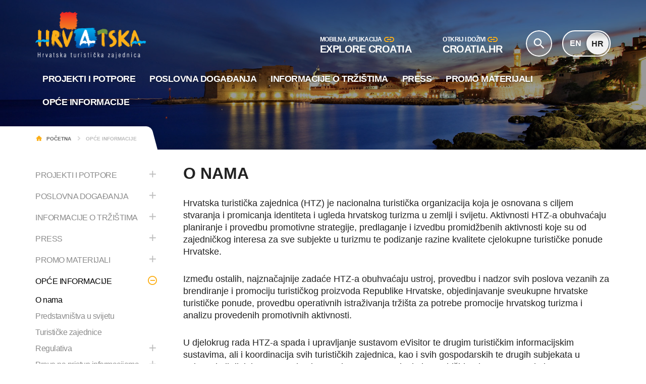

--- FILE ---
content_type: text/html; charset=UTF-8
request_url: https://www.htz.hr/hr-HR/opce-informacije/o-nama?page=4
body_size: 21879
content:
<!DOCTYPE html>
<html  lang="hr" dir="ltr" prefix="og: https://ogp.me/ns#">
   <head>
      <meta charset="utf-8" />
<meta name="keywords" content="HTZ, hrvatska turistička zajednica, htz projekti, sajmovi, hrvatske turističke nagrade, potpore htz, glavni ured htz, tz uredi, ratomir ivičić" />
<meta name="geo.region" content="hr-HR" />
<meta name="rights" content="Copywritten Work" />
<meta name="Generator" content="Drupal 10 (https://www.drupal.org)" />
<meta name="MobileOptimized" content="width" />
<meta name="HandheldFriendly" content="true" />
<meta name="viewport" content="width=device-width, initial-scale=1.0" />
<style>div#sliding-popup, div#sliding-popup .eu-cookie-withdraw-banner, .eu-cookie-withdraw-tab {background: #42b3f4} div#sliding-popup.eu-cookie-withdraw-wrapper { background: transparent; } #sliding-popup h1, #sliding-popup h2, #sliding-popup h3, #sliding-popup p, #sliding-popup label, #sliding-popup div, .eu-cookie-compliance-more-button, .eu-cookie-compliance-secondary-button, .eu-cookie-withdraw-tab { color: #ffffff;} .eu-cookie-withdraw-tab { border-color: #ffffff;}</style>
<link rel="icon" href="/themes/custom/htz/favicon.ico" type="image/vnd.microsoft.icon" />
<link rel="alternate" hreflang="en" href="https://www.htz.hr/en-GB/general-information/about-us" />
<link rel="alternate" hreflang="hr" href="https://www.htz.hr/hr-HR/opce-informacije/o-nama" />
<link rel="canonical" href="https://www.htz.hr/hr-HR/opce-informacije/o-nama" />
<link rel="shortlink" href="https://www.htz.hr/hr-HR/node/57" />

      <title>O nama | Business HTZ</title>
      <link rel="stylesheet" media="all" href="/sites/default/files/css/css_D6wE28wRSptmsQUsrC5ndxdDXYU2644FW4fBgL2o0r8.css?delta=0&amp;language=hr&amp;theme=htz&amp;include=eJxtjUEOwyAMBD9E4UnIgBNoDEbYKE1f3-RQ9dCcVhrt7gRmFR3Q3TKg4s5jM5EHujRmB7LwhJfB6SPzVvCM2qlAi-juoE-4wCQ1Wd9uJQ5AD9GDSltNhwHrKcry_f4RO1ufgYpkTEY4FiBfMRXw53QTt3BT2FG4or1s3LDpXfEfWc1Y0cghitUFEPwAyx9gCQ" />
<link rel="stylesheet" media="all" href="//cdnjs.cloudflare.com/ajax/libs/font-awesome/6.6.0/css/all.min.css" />
<link rel="stylesheet" media="all" href="/sites/default/files/css/css_q3tkOrsoNDEDy8iTW3RRxwqIC0XqQgZycamGwUScwqo.css?delta=2&amp;language=hr&amp;theme=htz&amp;include=eJxtjUEOwyAMBD9E4UnIgBNoDEbYKE1f3-RQ9dCcVhrt7gRmFR3Q3TKg4s5jM5EHujRmB7LwhJfB6SPzVvCM2qlAi-juoE-4wCQ1Wd9uJQ5AD9GDSltNhwHrKcry_f4RO1ufgYpkTEY4FiBfMRXw53QTt3BT2FG4or1s3LDpXfEfWc1Y0cghitUFEPwAyx9gCQ" />
<link rel="stylesheet" media="all" href="https://cdn.jsdelivr.net/npm/entreprise7pro-bootstrap@3.4.5/dist/css/bootstrap.min.css" integrity="sha256-J8Qcym3bYNXc/gGB6fs4vFv/XDiug+tOuXJlsIMrXzo=" crossorigin="anonymous" />
<link rel="stylesheet" media="all" href="https://cdn.jsdelivr.net/npm/@unicorn-fail/drupal-bootstrap-styles@0.0.2/dist/3.1.1/7.x-3.x/drupal-bootstrap.min.css" integrity="sha512-nrwoY8z0/iCnnY9J1g189dfuRMCdI5JBwgvzKvwXC4dZ+145UNBUs+VdeG/TUuYRqlQbMlL4l8U3yT7pVss9Rg==" crossorigin="anonymous" />
<link rel="stylesheet" media="all" href="https://cdn.jsdelivr.net/npm/@unicorn-fail/drupal-bootstrap-styles@0.0.2/dist/3.1.1/8.x-3.x/drupal-bootstrap.min.css" integrity="sha512-jM5OBHt8tKkl65deNLp2dhFMAwoqHBIbzSW0WiRRwJfHzGoxAFuCowGd9hYi1vU8ce5xpa5IGmZBJujm/7rVtw==" crossorigin="anonymous" />
<link rel="stylesheet" media="all" href="https://cdn.jsdelivr.net/npm/@unicorn-fail/drupal-bootstrap-styles@0.0.2/dist/3.2.0/7.x-3.x/drupal-bootstrap.min.css" integrity="sha512-U2uRfTiJxR2skZ8hIFUv5y6dOBd9s8xW+YtYScDkVzHEen0kU0G9mH8F2W27r6kWdHc0EKYGY3JTT3C4pEN+/g==" crossorigin="anonymous" />
<link rel="stylesheet" media="all" href="https://cdn.jsdelivr.net/npm/@unicorn-fail/drupal-bootstrap-styles@0.0.2/dist/3.2.0/8.x-3.x/drupal-bootstrap.min.css" integrity="sha512-JXQ3Lp7Oc2/VyHbK4DKvRSwk2MVBTb6tV5Zv/3d7UIJKlNEGT1yws9vwOVUkpsTY0o8zcbCLPpCBG2NrZMBJyQ==" crossorigin="anonymous" />
<link rel="stylesheet" media="all" href="https://cdn.jsdelivr.net/npm/@unicorn-fail/drupal-bootstrap-styles@0.0.2/dist/3.3.1/7.x-3.x/drupal-bootstrap.min.css" integrity="sha512-ZbcpXUXjMO/AFuX8V7yWatyCWP4A4HMfXirwInFWwcxibyAu7jHhwgEA1jO4Xt/UACKU29cG5MxhF/i8SpfiWA==" crossorigin="anonymous" />
<link rel="stylesheet" media="all" href="https://cdn.jsdelivr.net/npm/@unicorn-fail/drupal-bootstrap-styles@0.0.2/dist/3.3.1/8.x-3.x/drupal-bootstrap.min.css" integrity="sha512-kTMXGtKrWAdF2+qSCfCTa16wLEVDAAopNlklx4qPXPMamBQOFGHXz0HDwz1bGhstsi17f2SYVNaYVRHWYeg3RQ==" crossorigin="anonymous" />
<link rel="stylesheet" media="all" href="https://cdn.jsdelivr.net/npm/@unicorn-fail/drupal-bootstrap-styles@0.0.2/dist/3.4.0/8.x-3.x/drupal-bootstrap.min.css" integrity="sha512-tGFFYdzcicBwsd5EPO92iUIytu9UkQR3tLMbORL9sfi/WswiHkA1O3ri9yHW+5dXk18Rd+pluMeDBrPKSwNCvw==" crossorigin="anonymous" />
<link rel="stylesheet" media="all" href="/sites/default/files/css/css_8jpacykwx1iNDd6Yn-bUWSxsfVlVGhVnCaQsNS-gXFA.css?delta=11&amp;language=hr&amp;theme=htz&amp;include=eJxtjUEOwyAMBD9E4UnIgBNoDEbYKE1f3-RQ9dCcVhrt7gRmFR3Q3TKg4s5jM5EHujRmB7LwhJfB6SPzVvCM2qlAi-juoE-4wCQ1Wd9uJQ5AD9GDSltNhwHrKcry_f4RO1ufgYpkTEY4FiBfMRXw53QTt3BT2FG4or1s3LDpXfEfWc1Y0cghitUFEPwAyx9gCQ" />

      <script type="application/json" data-drupal-selector="drupal-settings-json">{"path":{"baseUrl":"\/","pathPrefix":"hr-HR\/","currentPath":"node\/57","currentPathIsAdmin":false,"isFront":false,"currentLanguage":"hr","currentQuery":{"page":"4"}},"pluralDelimiter":"\u0003","suppressDeprecationErrors":true,"gtag":{"tagId":"","consentMode":false,"otherIds":[],"events":[],"additionalConfigInfo":[]},"ajaxPageState":{"libraries":"[base64]","theme":"htz","theme_token":null},"ajaxTrustedUrl":{"\/hr-HR\/search\/help":true},"gtm":{"tagId":null,"settings":{"data_layer":"dataLayer","include_classes":false,"allowlist_classes":"google\nnonGooglePixels\nnonGoogleScripts\nnonGoogleIframes","blocklist_classes":"customScripts\ncustomPixels","include_environment":false,"environment_id":"","environment_token":""},"tagIds":["GTM-P87T7JZ"]},"eu_cookie_compliance":{"cookie_policy_version":"1.0.0","popup_enabled":true,"popup_agreed_enabled":false,"popup_hide_agreed":false,"popup_clicking_confirmation":false,"popup_scrolling_confirmation":false,"popup_html_info":"\u003Cdiv aria-labelledby=\u0022popup-text\u0022  class=\u0022eu-cookie-compliance-banner eu-cookie-compliance-banner-info eu-cookie-compliance-banner--categories\u0022\u003E\n  \u003Cdiv class=\u0022popup-content info eu-cookie-compliance-content\u0022\u003E\n        \u003Cdiv id=\u0022popup-text\u0022 class=\u0022eu-cookie-compliance-message\u0022 role=\u0022document\u0022\u003E\n      \u003Ch2\u003EKori\u0161tenjem stranice www.htz.hr pristajete na uporabu kola\u010di\u0107a. Blokiranjem kola\u010di\u0107a i dalje mo\u017eete pregledavati stranicu, no neke njezine funkcionalnosti Vam ne\u0107e biti dostupne.\u003C\/h2\u003E\n              \u003Cbutton type=\u0022button\u0022 class=\u0022find-more-button eu-cookie-compliance-more-button\u0022\u003EVi\u0161e o kola\u010di\u0107ima\u003C\/button\u003E\n          \u003C\/div\u003E\n    \u003Cdiv id=\u0022popup-buttons\u0022 class=\u0022eu-cookie-compliance-buttons eu-cookie-compliance-has-categories\u0022\u003E\n              \u003Cbutton type=\u0022button\u0022 class=\u0022eu-cookie-compliance-default-button eu-cookie-compliance-reject-button\u0022\u003ENe prihva\u0107am kola\u010di\u0107e\u003C\/button\u003E\n            \u003Cbutton type=\u0022button\u0022 class=\u0022agree-button eu-cookie-compliance-default-button\u0022\u003EPrihva\u0107am sve\u003C\/button\u003E\n              \u003Cbutton type=\u0022button\u0022 class=\u0022eu-cookie-withdraw-button visually-hidden\u0022\u003EPromijenite odabir\u003C\/button\u003E\n          \u003C\/div\u003E\n          \u003Cdetails id=\u0022eu-cookie-compliance-categories\u0022 class=\u0022eu-cookie-compliance-categories\u0022\u003E\n        \u003Csummary\u003EPostavke kola\u010di\u0107a:\u003C\/summary\u003E\n                  \u003Cdiv class=\u0022eu-cookie-compliance-category\u0022\u003E\n            \u003Cdiv\u003E\n              \u003Cinput type=\u0022checkbox\u0022 name=\u0022cookie-categories\u0022 class=\u0022eu-cookie-compliance-category-checkbox\u0022 id=\u0022cookie-category-strictly_necessary_cookies\u0022\n                     value=\u0022strictly_necessary_cookies\u0022\n                      checked                       disabled  \u003E\n              \u003Clabel for=\u0022cookie-category-strictly_necessary_cookies\u0022\u003ENeophodni kola\u010di\u0107i\u003C\/label\u003E\n            \u003C\/div\u003E\n                          \u003Cdiv class=\u0022eu-cookie-compliance-category-description\u0022\u003EOsnovni kola\u010di\u0107i omogu\u0107uju osnovnu funkcionalnost kao \u0161to je postavljanje preferencija kori\u0161tenja. Na\u0161a web stranica i mobilna aplikacija ne mogu ispravno funkcionirati bez ovih kola\u010di\u0107a, stoga ne tra\u017eimo Va\u0161e dopu\u0161tenje za kori\u0161tenje neophodnih kola\u010di\u0107a.\u003C\/div\u003E\n                      \u003C\/div\u003E\n                  \u003Cdiv class=\u0022eu-cookie-compliance-category\u0022\u003E\n            \u003Cdiv\u003E\n              \u003Cinput type=\u0022checkbox\u0022 name=\u0022cookie-categories\u0022 class=\u0022eu-cookie-compliance-category-checkbox\u0022 id=\u0022cookie-category-analytics\u0022\n                     value=\u0022analytics\u0022\n                                           \u003E\n              \u003Clabel for=\u0022cookie-category-analytics\u0022\u003EAnaliti\u010dki kola\u010di\u0107i\u003C\/label\u003E\n            \u003C\/div\u003E\n                          \u003Cdiv class=\u0022eu-cookie-compliance-category-description\u0022\u003EZa anonimno pra\u0107enje statistike posje\u0107enosti stranice i pojedinih interakcija na stranici koje omogu\u0107ava daljnja pobolj\u0161anja za krajnje korisnike i razumijevanje svrhe posjeta.\u003C\/div\u003E\n                      \u003C\/div\u003E\n                  \u003Cdiv class=\u0022eu-cookie-compliance-category\u0022\u003E\n            \u003Cdiv\u003E\n              \u003Cinput type=\u0022checkbox\u0022 name=\u0022cookie-categories\u0022 class=\u0022eu-cookie-compliance-category-checkbox\u0022 id=\u0022cookie-category-marketing\u0022\n                     value=\u0022marketing\u0022\n                                           \u003E\n              \u003Clabel for=\u0022cookie-category-marketing\u0022\u003EKola\u010di\u0107i za ciljanje i ogla\u0161avanje\u003C\/label\u003E\n            \u003C\/div\u003E\n                          \u003Cdiv class=\u0022eu-cookie-compliance-category-description\u0022\u003EOvi kola\u010di\u0107i nam poma\u017eu u pru\u017eanju relevantnog online ogla\u0161avanja i mjerenju u\u010dinkovitosti na\u0161ih marketin\u0161kih komunikacija.\u003C\/div\u003E\n                      \u003C\/div\u003E\n                          \u003Cdiv class=\u0022eu-cookie-compliance-categories-buttons\u0022\u003E\n            \u003Cbutton type=\u0022button\u0022\n                    class=\u0022eu-cookie-compliance-save-preferences-button \u0022\u003ESpremi postavke\u003C\/button\u003E\n          \u003C\/div\u003E\n              \u003C\/details\u003E\n      \u003C\/div\u003E\n\u003C\/div\u003E","use_mobile_message":false,"mobile_popup_html_info":"\u003Cdiv aria-labelledby=\u0022popup-text\u0022  class=\u0022eu-cookie-compliance-banner eu-cookie-compliance-banner-info eu-cookie-compliance-banner--categories\u0022\u003E\n  \u003Cdiv class=\u0022popup-content info eu-cookie-compliance-content\u0022\u003E\n        \u003Cdiv id=\u0022popup-text\u0022 class=\u0022eu-cookie-compliance-message\u0022 role=\u0022document\u0022\u003E\n      \n              \u003Cbutton type=\u0022button\u0022 class=\u0022find-more-button eu-cookie-compliance-more-button\u0022\u003EVi\u0161e o kola\u010di\u0107ima\u003C\/button\u003E\n          \u003C\/div\u003E\n    \u003Cdiv id=\u0022popup-buttons\u0022 class=\u0022eu-cookie-compliance-buttons eu-cookie-compliance-has-categories\u0022\u003E\n              \u003Cbutton type=\u0022button\u0022 class=\u0022eu-cookie-compliance-default-button eu-cookie-compliance-reject-button\u0022\u003ENe prihva\u0107am kola\u010di\u0107e\u003C\/button\u003E\n            \u003Cbutton type=\u0022button\u0022 class=\u0022agree-button eu-cookie-compliance-default-button\u0022\u003EPrihva\u0107am sve\u003C\/button\u003E\n              \u003Cbutton type=\u0022button\u0022 class=\u0022eu-cookie-withdraw-button visually-hidden\u0022\u003EPromijenite odabir\u003C\/button\u003E\n          \u003C\/div\u003E\n          \u003Cdetails id=\u0022eu-cookie-compliance-categories\u0022 class=\u0022eu-cookie-compliance-categories\u0022\u003E\n        \u003Csummary\u003EPostavke kola\u010di\u0107a:\u003C\/summary\u003E\n                  \u003Cdiv class=\u0022eu-cookie-compliance-category\u0022\u003E\n            \u003Cdiv\u003E\n              \u003Cinput type=\u0022checkbox\u0022 name=\u0022cookie-categories\u0022 class=\u0022eu-cookie-compliance-category-checkbox\u0022 id=\u0022cookie-category-strictly_necessary_cookies\u0022\n                     value=\u0022strictly_necessary_cookies\u0022\n                      checked                       disabled  \u003E\n              \u003Clabel for=\u0022cookie-category-strictly_necessary_cookies\u0022\u003ENeophodni kola\u010di\u0107i\u003C\/label\u003E\n            \u003C\/div\u003E\n                          \u003Cdiv class=\u0022eu-cookie-compliance-category-description\u0022\u003EOsnovni kola\u010di\u0107i omogu\u0107uju osnovnu funkcionalnost kao \u0161to je postavljanje preferencija kori\u0161tenja. Na\u0161a web stranica i mobilna aplikacija ne mogu ispravno funkcionirati bez ovih kola\u010di\u0107a, stoga ne tra\u017eimo Va\u0161e dopu\u0161tenje za kori\u0161tenje neophodnih kola\u010di\u0107a.\u003C\/div\u003E\n                      \u003C\/div\u003E\n                  \u003Cdiv class=\u0022eu-cookie-compliance-category\u0022\u003E\n            \u003Cdiv\u003E\n              \u003Cinput type=\u0022checkbox\u0022 name=\u0022cookie-categories\u0022 class=\u0022eu-cookie-compliance-category-checkbox\u0022 id=\u0022cookie-category-analytics\u0022\n                     value=\u0022analytics\u0022\n                                           \u003E\n              \u003Clabel for=\u0022cookie-category-analytics\u0022\u003EAnaliti\u010dki kola\u010di\u0107i\u003C\/label\u003E\n            \u003C\/div\u003E\n                          \u003Cdiv class=\u0022eu-cookie-compliance-category-description\u0022\u003EZa anonimno pra\u0107enje statistike posje\u0107enosti stranice i pojedinih interakcija na stranici koje omogu\u0107ava daljnja pobolj\u0161anja za krajnje korisnike i razumijevanje svrhe posjeta.\u003C\/div\u003E\n                      \u003C\/div\u003E\n                  \u003Cdiv class=\u0022eu-cookie-compliance-category\u0022\u003E\n            \u003Cdiv\u003E\n              \u003Cinput type=\u0022checkbox\u0022 name=\u0022cookie-categories\u0022 class=\u0022eu-cookie-compliance-category-checkbox\u0022 id=\u0022cookie-category-marketing\u0022\n                     value=\u0022marketing\u0022\n                                           \u003E\n              \u003Clabel for=\u0022cookie-category-marketing\u0022\u003EKola\u010di\u0107i za ciljanje i ogla\u0161avanje\u003C\/label\u003E\n            \u003C\/div\u003E\n                          \u003Cdiv class=\u0022eu-cookie-compliance-category-description\u0022\u003EOvi kola\u010di\u0107i nam poma\u017eu u pru\u017eanju relevantnog online ogla\u0161avanja i mjerenju u\u010dinkovitosti na\u0161ih marketin\u0161kih komunikacija.\u003C\/div\u003E\n                      \u003C\/div\u003E\n                          \u003Cdiv class=\u0022eu-cookie-compliance-categories-buttons\u0022\u003E\n            \u003Cbutton type=\u0022button\u0022\n                    class=\u0022eu-cookie-compliance-save-preferences-button \u0022\u003ESpremi postavke\u003C\/button\u003E\n          \u003C\/div\u003E\n              \u003C\/details\u003E\n      \u003C\/div\u003E\n\u003C\/div\u003E","mobile_breakpoint":768,"popup_html_agreed":false,"popup_use_bare_css":false,"popup_height":"auto","popup_width":"100%","popup_delay":1000,"popup_link":"https:\/\/www.htz.hr\/hr-HR\/izjava-o-kolacicima","popup_link_new_window":true,"popup_position":false,"fixed_top_position":false,"popup_language":"hr","store_consent":false,"better_support_for_screen_readers":false,"cookie_name":"","reload_page":true,"domain":"","domain_all_sites":false,"popup_eu_only":false,"popup_eu_only_js":false,"cookie_lifetime":100,"cookie_session":0,"set_cookie_session_zero_on_disagree":0,"disagree_do_not_show_popup":false,"method":"categories","automatic_cookies_removal":true,"allowed_cookies":"analytical_cookies:_ga\r\nanalytical_cookies:_ga_*","withdraw_markup":"\u003Cbutton type=\u0022button\u0022 class=\u0022eu-cookie-withdraw-tab\u0022\u003EPostavke kola\u010di\u0107a\u003C\/button\u003E\n\u003Cdiv aria-labelledby=\u0022popup-text\u0022 class=\u0022eu-cookie-withdraw-banner\u0022\u003E\n  \u003Cdiv class=\u0022popup-content info eu-cookie-compliance-content\u0022\u003E\n    \u003Cdiv id=\u0022popup-text\u0022 class=\u0022eu-cookie-compliance-message\u0022 role=\u0022document\u0022\u003E\n      \u003Ch2\u003ENa ovim stranicama koristimo kola\u010di\u0107e kako bismo pobolj\u0161ali va\u0161e korisni\u010dko iskustvo.\u003C\/h2\u003E\u003Cp\u003EVe\u0107 ste postavili svoj odabir razine suglasnosti upotrebe kola\u010di\u0107a, ali ga mo\u017eete promijeniti klikom na gumb.\u003C\/p\u003E\n    \u003C\/div\u003E\n    \u003Cdiv id=\u0022popup-buttons\u0022 class=\u0022eu-cookie-compliance-buttons\u0022\u003E\n      \u003Cbutton type=\u0022button\u0022 class=\u0022eu-cookie-withdraw-button \u0022\u003EPromijenite odabir\u003C\/button\u003E\n    \u003C\/div\u003E\n  \u003C\/div\u003E\n\u003C\/div\u003E","withdraw_enabled":true,"reload_options":0,"reload_routes_list":"","withdraw_button_on_info_popup":false,"cookie_categories":["strictly_necessary_cookies","analytics","marketing"],"cookie_categories_details":{"strictly_necessary_cookies":{"uuid":"0786f46f-9ecd-46d8-96b8-921d9d0d8264","langcode":"en","status":true,"dependencies":{"module":["eu_cookie_compliance_gtm"]},"third_party_settings":{"eu_cookie_compliance_gtm":{"gtm_data":{"consent_categories":"strictly_necessary_cookies_status"}}},"id":"strictly_necessary_cookies","label":"Neophodni kola\u010di\u0107i","description":"Osnovni kola\u010di\u0107i omogu\u0107uju osnovnu funkcionalnost kao \u0161to je postavljanje preferencija kori\u0161tenja. Na\u0161a web stranica i mobilna aplikacija ne mogu ispravno funkcionirati bez ovih kola\u010di\u0107a, stoga ne tra\u017eimo Va\u0161e dopu\u0161tenje za kori\u0161tenje neophodnih kola\u010di\u0107a.","checkbox_default_state":"required","weight":-9},"analytics":{"uuid":"9d2d5e1d-0d38-4bea-ab5a-55820bf9ed65","langcode":"en","status":true,"dependencies":{"module":["eu_cookie_compliance_gtm"]},"third_party_settings":{"eu_cookie_compliance_gtm":{"gtm_data":{"consent_categories":"analytics, strictly_necessary_cookies_status"}}},"id":"analytics","label":"Analiti\u010dki kola\u010di\u0107i","description":"Za anonimno pra\u0107enje statistike posje\u0107enosti stranice i pojedinih interakcija na stranici koje omogu\u0107ava daljnja pobolj\u0161anja za krajnje korisnike i razumijevanje svrhe posjeta.","checkbox_default_state":"unchecked","weight":-8},"marketing":{"uuid":"aa55ccf7-acb4-471d-bb18-95f5feecf23c","langcode":"en","status":true,"dependencies":{"module":["eu_cookie_compliance_gtm"]},"third_party_settings":{"eu_cookie_compliance_gtm":{"gtm_data":{"consent_categories":"marketing, strictly_necessary_cookies_status"}}},"id":"marketing","label":"Kola\u010di\u0107i za ciljanje i ogla\u0161avanje","description":"Ovi kola\u010di\u0107i nam poma\u017eu u pru\u017eanju relevantnog online ogla\u0161avanja i mjerenju u\u010dinkovitosti na\u0161ih marketin\u0161kih komunikacija.","checkbox_default_state":"unchecked","weight":-7}},"enable_save_preferences_button":true,"cookie_value_disagreed":"0","cookie_value_agreed_show_thank_you":"1","cookie_value_agreed":"2","containing_element":"body","settings_tab_enabled":false,"olivero_primary_button_classes":"","olivero_secondary_button_classes":"","close_button_action":"close_banner","open_by_default":true,"modules_allow_popup":true,"hide_the_banner":false,"geoip_match":true},"bootstrap":{"forms_has_error_value_toggle":1,"popover_enabled":1,"popover_animation":1,"popover_auto_close":1,"popover_container":"body","popover_content":"","popover_delay":"0","popover_html":0,"popover_placement":"right","popover_selector":"","popover_title":"","popover_trigger":"click","tooltip_enabled":1,"tooltip_animation":1,"tooltip_container":"body","tooltip_delay":"0","tooltip_html":0,"tooltip_placement":"auto left","tooltip_selector":"","tooltip_trigger":"hover"},"user":{"uid":0,"permissionsHash":"fb21e716df79536070c61ebf6f04ed53dc4d43ba26d1badccf8173b48cca5c77"}}</script>
<script src="/core/assets/vendor/jquery/jquery.min.js?v=3.7.1" type="480df18c45f251b29f247e91-text/javascript"></script>
<script src="/core/assets/vendor/once/once.min.js?v=1.0.1" type="480df18c45f251b29f247e91-text/javascript"></script>
<script src="/sites/default/files/languages/hr_LwAdp55Rw8C7x4cDfgRubfE1LqB6-jeweDcrqMjzhYY.js?t6qx4u" type="480df18c45f251b29f247e91-text/javascript"></script>
<script src="/core/misc/drupalSettingsLoader.js?v=10.4.6" type="480df18c45f251b29f247e91-text/javascript"></script>
<script src="/core/misc/drupal.js?v=10.4.6" type="480df18c45f251b29f247e91-text/javascript"></script>
<script src="/core/misc/drupal.init.js?v=10.4.6" type="480df18c45f251b29f247e91-text/javascript"></script>
<script src="/modules/contrib/eu_cookie_compliance/js/eu_cookie_compliance.min.js?v=10.4.6" defer type="480df18c45f251b29f247e91-text/javascript"></script>
<script src="/modules/contrib/eu_cookie_compliance_gtm/js/eu_cookie_compliance_hooks.js?t6qx4u" type="480df18c45f251b29f247e91-text/javascript"></script>
<script src="/modules/contrib/google_tag/js/gtag.js?t6qx4u" type="480df18c45f251b29f247e91-text/javascript"></script>
<script src="/modules/contrib/google_tag/js/gtm.js?t6qx4u" type="480df18c45f251b29f247e91-text/javascript"></script>

      <link rel="stylesheet" href="//cdnjs.cloudflare.com/ajax/libs/font-awesome/4.6.2/css/font-awesome.min.css">
      <script src="//use.typekit.net/uom8ytf.js" type="480df18c45f251b29f247e91-text/javascript"></script>
      <script type="480df18c45f251b29f247e91-text/javascript">try{Typekit.load({ async: true });}catch(e){}</script>
   </head>
   <body class="path-node page-node-type-page has-glyphicons">
      <a href="#main-content" class="visually-hidden focusable skip-link">
      Skoči na glavni sadržaj
      </a>
      <noscript><iframe src="https://www.googletagmanager.com/ns.html?id=GTM-P87T7JZ"
                  height="0" width="0" style="display:none;visibility:hidden"></iframe></noscript>

        <div class="dialog-off-canvas-main-canvas" data-off-canvas-main-canvas>
    
<div class="header__wrapper navbar--bg"    style="background-image: url(/sites/default/files/2016-12/dubrovnik-bg.jpg)"
   >
      <header class="navbar navbar-default" id="navbar" role="banner">
                           	<div class="container">
		<div class="row">
			<div class="region region-header">
				    <div class="navbar-header col-lg-5">

     <button type="button" class="navbar-toggle" data-toggle="collapse" data-target=".navbar-collapse">
      <span class="icon-bar"></span>
      <span class="icon-bar"></span>
      <span class="icon-bar"></span>
    </button>

    <a class="navbar-brand" href="/hr-HR" title="Business HTZ" rel="home">
               <img src="/themes/custom/htz/img/htz__hrvatska__logo@2x.png">
          </a>

    
  </div>
  

									<a href="//croatia.hr/hr-HR" target="_blank" class="navbar-link">
						<div class="subtitle">Otkrij i doživi</div>
						<div class="title">Croatia.hr</div>
					</a>
					<a href="//explorecroatia.croatia.hr" target="_blank" class="navbar-link navbar-link-cov">
						<div class="subtitle">Mobilna aplikacija</div>
						<div class="title">Explore Croatia</div>
					</a>
					

						<div class="pull-right language-switcher">
      <section class="language-switcher-language-url block block-language block-language-blocklanguage-interface clearfix" id="block-languageswitcher" role="navigation">
     
          

            
<ul><li><a href="/en-GB/general-information/about-us?page=4" class="language-link" hreflang="en" data-drupal-link-query="{&quot;page&quot;:&quot;4&quot;}" data-drupal-link-system-path="node/57">Engleski</a></li><li><a href="/hr-HR/opce-informacije/o-nama?page=4" class="language-link is-active" hreflang="hr" data-drupal-link-query="{&quot;page&quot;:&quot;4&quot;}" data-drupal-link-system-path="node/57" aria-current="page">Croatian</a></li></ul>
        </section>
</div>



						<div class="collapse navbar-collapse">
							<div class="navbar__right-block">
								<div class="pull-right navbar__search">
									<section class="search-block-form" data-drupal-selector="search-block-form" id="block-htz-search" role="search">
  
  
      <form block="block-htz-search" action="/hr-HR/search/help" method="get" id="search-block-form" accept-charset="UTF-8" class="navbar-form">
  <div class="form-item js-form-item form-type-search js-form-type-search form-item-keys js-form-item-keys form-no-label form-group">
      <label for="edit-keys" class="control-label sr-only">Pretraga</label>
  
  
  <div class="input-group"><input title="Unesite izraze koje želite pronaći." data-drupal-selector="edit-keys" class="form-search form-control" placeholder="Pretraga" type="search" id="edit-keys" name="keys" value="" size="15" maxlength="128" data-toggle="tooltip" /><span class="input-group-btn"><button type="submit" value="Pretraga" class="button js-form-submit form-submit btn-primary btn icon-only"><span class="sr-only">Pretraga</span><span class="icon glyphicon glyphicon-search" aria-hidden="true"></span></button></span></div>

  
  
  </div>
<div class="form-actions form-group js-form-wrapper form-wrapper" data-drupal-selector="edit-actions" id="edit-actions"></div>

  <span class="search-icon"></span>
</form>

  </section>

								</div>
							</div>

							<section id="block-htz-main-menu" class="block block-system block-system-menu-blockmain clearfix">
  
    

      
            <ul block="block-htz-main-menu" class="menu nav navbar-nav">
               <li class="expanded dropdown">
         <a href="" class="dropdown-toggle hidden-xs hidden-sm" data-toggle="dropdown"><span class="caret"></span> Projekti i potpore</a>
         <a class="dropdown-toggle hidden-md hidden-lg" data-toggle="dropdown"><span class="caret"></span></a>
         <a data-toggle="dropdown" class="dropdown-link hidden-md hidden-lg">Projekti i potpore</a>

                      <ul block="block-htz-main-menu" class="menu dropdown-menu">
                   <li class="expanded dropdown">
         <a href="/hr-HR/projekti-i-potpore/vas-domacin" data-drupal-link-system-path="node/11889">Vaš domaćin</a>

         </li>
              <li class="expanded dropdown">
         <a href="/hr-HR/projekti-i-potpore/potpore-hrvatske-turisticke-zajednice" class="hidden-xs hidden-sm">Potpore Hrvatske turističke zajednice</a>
         <a class="dropdown-toggle hidden-md hidden-lg" data-toggle="dropdown"><span class="caret caret--multilevel"></span></a>
         <a href="/hr-HR/projekti-i-potpore/potpore-hrvatske-turisticke-zajednice" class="dropdown-link hidden-md hidden-lg">Potpore Hrvatske turističke zajednice</a>

                      <ul block="block-htz-main-menu" class="menu dropdown-menu">
                   <li class="expanded dropdown">
         <a href="/hr-HR/projekti-i-potpore/potpore-hrvatske-turisticke-zajednice/2026" data-drupal-link-system-path="node/12138">2026.</a>

         </li>
              <li class="expanded dropdown">
         <a href="/hr-HR/projekti-i-potpore/potpore-hrvatske-turisticke-zajednice/2024" class="hidden-xs hidden-sm">2024.</a>
         <a class="dropdown-toggle hidden-md hidden-lg" data-toggle="dropdown"><span class="caret caret--multilevel"></span></a>
         <a href="/hr-HR/projekti-i-potpore/potpore-hrvatske-turisticke-zajednice/2024" class="dropdown-link hidden-md hidden-lg">2024.</a>

                      <ul block="block-htz-main-menu" class="menu dropdown-menu">
                   <li class="expanded dropdown">
         <a href="/hr-HR/projekti-i-potpore/potpore-hrvatske-turisticke-zajednice/2024/program-dodjele-de-minimis-potpora-za-razvoj-turistickog-sektora-u-2024-godini" data-drupal-link-system-path="node/9619">Program dodjele de minimis potpora za razvoj turističkog sektora u 2024. godini</a>

         </li>
              <li class="expanded dropdown">
         <a href="/hr-HR/projekti-i-potpore/potpore-hrvatske-turisticke-zajednice/2024/potpore-programima-dmk" data-drupal-link-system-path="node/9620">Potpore programima DMK</a>

         </li>
      </ul>
  
      </li>
              <li class="expanded dropdown">
         <a href="/hr-HR/projekti-i-potpore/potpore-hrvatske-turisticke-zajednice/2022" class="hidden-xs hidden-sm">2022.</a>
         <a class="dropdown-toggle hidden-md hidden-lg" data-toggle="dropdown"><span class="caret caret--multilevel"></span></a>
         <a href="/hr-HR/projekti-i-potpore/potpore-hrvatske-turisticke-zajednice/2022" class="dropdown-link hidden-md hidden-lg">2022.</a>

                      <ul block="block-htz-main-menu" class="menu dropdown-menu">
                   <li class="expanded dropdown">
         <a href="/hr-HR/projekti-i-potpore/potpore-hrvatske-turisticke-zajednice/2022/program-dodjele-de-minimis-potpora-za-razvoj-turistickog-sektora-u-2022-godini" data-drupal-link-system-path="node/7870">Program dodjele de minimis potpora za razvoj turističkog sektora u 2022. godini</a>

         </li>
              <li class="expanded dropdown">
         <a href="/hr-HR/projekti-i-potpore/potpore-hrvatske-turisticke-zajednice/2022/potpore-programima-dmk" data-drupal-link-system-path="node/7871">Potpore programima DMK</a>

         </li>
      </ul>
  
      </li>
      </ul>
  
      </li>
              <li class="expanded dropdown">
         <a href="/hr-HR/projekti-i-potpore/sredstva-za-udruzene-turisticke-zajednice" class="hidden-xs hidden-sm">Sredstva za udružene turističke zajednice</a>
         <a class="dropdown-toggle hidden-md hidden-lg" data-toggle="dropdown"><span class="caret caret--multilevel"></span></a>
         <a href="/hr-HR/projekti-i-potpore/sredstva-za-udruzene-turisticke-zajednice" class="dropdown-link hidden-md hidden-lg">Sredstva za udružene turističke zajednice</a>

                      <ul block="block-htz-main-menu" class="menu dropdown-menu">
                   <li class="expanded dropdown">
         <a href="/hr-HR/projekti-i-potpore/sredstva-za-udruzene-turisticke-zajednice/2025" data-drupal-link-system-path="node/11756">2025</a>

         </li>
              <li class="expanded dropdown">
         <a href="/hr-HR/projekti-i-potpore/sredstva-za-udruzene-turisticke-zajednice/2024" data-drupal-link-system-path="node/11465">2024</a>

         </li>
              <li class="expanded dropdown">
         <a href="/hr-HR/projekti-i-potpore/sredstva-za-udruzene-turisticke-zajednice/2023" data-drupal-link-system-path="node/9016">2023.</a>

         </li>
              <li class="expanded dropdown">
         <a href="/hr-HR/projekti-i-potpore/sredstva-za-udruzene-turisticke-zajednice/2022" data-drupal-link-system-path="node/8701">2022.</a>

         </li>
      </ul>
  
      </li>
              <li class="expanded dropdown">
         <a href="/hr-HR/projekti-i-potpore/sredstva-za-regionalne-i-lokalne-turisticke-zajednice-na-turisticki-nedovoljno-razvijenom-podrucju-i-kontinentu" class="hidden-xs hidden-sm">Sredstva za turistički nedovoljno razvijena područja</a>
         <a class="dropdown-toggle hidden-md hidden-lg" data-toggle="dropdown"><span class="caret caret--multilevel"></span></a>
         <a href="/hr-HR/projekti-i-potpore/sredstva-za-regionalne-i-lokalne-turisticke-zajednice-na-turisticki-nedovoljno-razvijenom-podrucju-i-kontinentu" class="dropdown-link hidden-md hidden-lg">Sredstva za turistički nedovoljno razvijena područja</a>

                      <ul block="block-htz-main-menu" class="menu dropdown-menu">
                   <li class="expanded dropdown">
         <a href="/hr-HR/projekti-i-potpore/sredstva-za-turisticki-nedovoljno-razvijena-podrucja/2025" data-drupal-link-system-path="node/11757">2025</a>

         </li>
              <li class="expanded dropdown">
         <a href="/hr-HR/projekti-i-potpore/sredstva-za-turisticki-nedovoljno-razvijena-podrucja/2024" data-drupal-link-system-path="node/11466">2024</a>

         </li>
              <li class="expanded dropdown">
         <a href="/hr-HR/projekti-i-potpore/sredstva-za-turisticki-nedovoljno-razvijena-podrucja/2023" data-drupal-link-system-path="node/9017">2023.</a>

         </li>
              <li class="expanded dropdown">
         <a href="/hr-HR/projekti-i-potpore/sredstva-za-turisticki-nedovoljno-razvijena-podrucja/2022" data-drupal-link-system-path="node/8702">2022.</a>

         </li>
      </ul>
  
      </li>
              <li class="expanded dropdown">
         <a href="/hr-HR/projekti-i-potpore/strateski-marketinski-projekti" class="hidden-xs hidden-sm">Strateški marketinški projekti</a>
         <a class="dropdown-toggle hidden-md hidden-lg" data-toggle="dropdown"><span class="caret caret--multilevel"></span></a>
         <a href="/hr-HR/projekti-i-potpore/strateski-marketinski-projekti" class="dropdown-link hidden-md hidden-lg">Strateški marketinški projekti</a>

                      <ul block="block-htz-main-menu" class="menu dropdown-menu">
                   <li class="expanded dropdown">
         <a href="/hr-HR/projekti-i-potpore/strateski-marketinski-projekti/strateski-projekti" data-drupal-link-system-path="node/3624">Strateški projekti</a>

         </li>
              <li class="expanded dropdown">
         <a href="/hr-HR/projekti-i-potpore/strateski-marketinski-projekti/top-dogadanja-i-vrhunski-hrvatski-sportasi" class="hidden-xs hidden-sm">Top događanja i vrhunski hrvatski sportaši</a>
         <a class="dropdown-toggle hidden-md hidden-lg" data-toggle="dropdown"><span class="caret caret--multilevel"></span></a>
         <a href="/hr-HR/projekti-i-potpore/strateski-marketinski-projekti/top-dogadanja-i-vrhunski-hrvatski-sportasi" class="dropdown-link hidden-md hidden-lg">Top događanja i vrhunski hrvatski sportaši</a>

                      <ul block="block-htz-main-menu" class="menu dropdown-menu">
                   <li class="expanded dropdown">
         <a href="/hr-HR/projekti-i-potpore/strateski-marketinski-projekti/top-dogadanja-i-vrhunski-hrvatski-sportasi/top-dogadanja" data-drupal-link-system-path="node/7914">Top događanja</a>

         </li>
              <li class="expanded dropdown">
         <a href="/hr-HR/projekti-i-potpore/strateski-marketinski-projekti/vrhunski-hrvatski-sportasi" data-drupal-link-system-path="node/7915">Vrhunski hrvatski sportaši</a>

         </li>
              <li class="expanded dropdown">
         <a href="/hr-HR/projekti-i-potpore/strateski-marketinski-projekti/top-dogadanja-i-vrhunski-hrvatski-sportasi/2022" data-drupal-link-system-path="node/8642">2022.</a>

         </li>
              <li class="expanded dropdown">
         <a href="/hr-HR/projekti-i-potpore/strateski-marketinski-projekti/top-dogadanja-i-vrhunski-hrvatski-sportasi/2021" data-drupal-link-system-path="node/7916">2021.</a>

         </li>
              <li class="expanded dropdown">
         <a href="/hr-HR/projekti-i-potpore/strateski-marketinski-projekti/top-dogadanja-i-vrhunski-hrvatski-sportasi/2020" data-drupal-link-system-path="node/5199">2020.</a>

         </li>
              <li class="expanded dropdown">
         <a href="/hr-HR/projekti-i-potpore/strateski-marketinski-projekti/top-dogadanja-i-vrhunski-hrvatski-sportasi/2019" data-drupal-link-system-path="node/6081">2019.</a>

         </li>
      </ul>
  
      </li>
      </ul>
  
      </li>
              <li class="expanded dropdown">
         <a href="/hr-HR/projekti-i-potpore/destinacijski-menadzment" data-drupal-link-system-path="node/3480">Destinacijski menadžment</a>

         </li>
              <li class="expanded dropdown">
         <a href="/hr-HR/projekti-i-potpore/evisitor" data-drupal-link-system-path="node/155">eVisitor - Informacijski sustav za prijavu i odjavu turista</a>

         </li>
              <li class="expanded dropdown">
         <a href="/hr-HR/projekti-i-potpore/dani-hrvatskog-turizma" data-drupal-link-system-path="node/168">Dani hrvatskog turizma</a>

         </li>
              <li class="expanded dropdown">
         <a href="/hr-HR/projekti-i-potpore/godisnje-hrvatske-turisticke-nagrade" data-drupal-link-system-path="node/159">Godišnje hrvatske turističke nagrade</a>

         </li>
              <li class="expanded dropdown">
         <a href="/hr-HR/projekti-i-potpore/suradnja-s-travel-influencerima" data-drupal-link-system-path="node/11680">Suradnja s travel influencerima</a>

         </li>
              <li class="expanded dropdown">
         <a href="/hr-HR/projekti-i-potpore/zlatna-penkala" class="hidden-xs hidden-sm">Zlatna penkala</a>
         <a class="dropdown-toggle hidden-md hidden-lg" data-toggle="dropdown"><span class="caret caret--multilevel"></span></a>
         <a href="/hr-HR/projekti-i-potpore/zlatna-penkala" class="dropdown-link hidden-md hidden-lg">Zlatna penkala</a>

                      <ul block="block-htz-main-menu" class="menu dropdown-menu">
                   <li class="expanded dropdown">
         <a href="/hr-HR/projekti-i-potpore/zlatna-penkala/dobitnici-zlatne-penkale" data-drupal-link-system-path="node/6857">Dobitnici Zlatne Penkale</a>

         </li>
      </ul>
  
      </li>
      </ul>
  
      </li>
              <li class="expanded dropdown">
         <a href="" class="dropdown-toggle hidden-xs hidden-sm" data-toggle="dropdown"><span class="caret"></span> Poslovna događanja</a>
         <a class="dropdown-toggle hidden-md hidden-lg" data-toggle="dropdown"><span class="caret"></span></a>
         <a data-toggle="dropdown" class="dropdown-link hidden-md hidden-lg">Poslovna događanja</a>

                      <ul block="block-htz-main-menu" class="menu dropdown-menu">
                   <li class="expanded dropdown">
         <a href="/hr-HR/poslovna-dogadanja/sajmovi" class="hidden-xs hidden-sm">Sajmovi</a>
         <a class="dropdown-toggle hidden-md hidden-lg" data-toggle="dropdown"><span class="caret caret--multilevel"></span></a>
         <a href="/hr-HR/poslovna-dogadanja/sajmovi" class="dropdown-link hidden-md hidden-lg">Sajmovi</a>

                      <ul block="block-htz-main-menu" class="menu dropdown-menu">
                   <li class="expanded dropdown">
         <a href="/hr-HR/poslovna-dogadanja/sajmovi/2026" data-drupal-link-system-path="poslovna-dogadanja/sajmovi/2026">Plan sajmova 2026.</a>

         </li>
              <li class="expanded dropdown">
         <a href="/hr-HR/poslovna-dogadanja/sajmovi/2025" class="hidden-xs hidden-sm">Sajmovi 2025.</a>
         <a class="dropdown-toggle hidden-md hidden-lg" data-toggle="dropdown"><span class="caret caret--multilevel"></span></a>
         <a href="/hr-HR/poslovna-dogadanja/sajmovi/2025" class="dropdown-link hidden-md hidden-lg">Sajmovi 2025.</a>

                      <ul block="block-htz-main-menu" class="menu dropdown-menu">
                   <li class="expanded dropdown">
         <a href="/hr-HR/poslovna-dogadanja/sajmovi/2025/sajmovi-2025-info" data-drupal-link-system-path="node/11219">Sajmovi 2025. - Info</a>

         </li>
              <li class="expanded dropdown">
         <a href="/hr-HR/poslovna-dogadanja/sajmovi/plan-sajmova-2025/opci-uvjeti-suizlaganja" data-drupal-link-system-path="node/11220">Opći uvjeti suizlaganja</a>

         </li>
              <li class="expanded dropdown">
         <a href="/hr-HR/poslovna-dogadanja/sajmovi/sajmovi-2025/ugovor-o-suizlaganju" data-drupal-link-system-path="node/11221">Ugovor o suizlaganju</a>

         </li>
      </ul>
  
      </li>
              <li class="expanded dropdown">
         <a href="/hr-HR/poslovna-dogadanja/sajmovi/2024" class="hidden-xs hidden-sm">Sajmovi 2024.</a>
         <a class="dropdown-toggle hidden-md hidden-lg" data-toggle="dropdown"><span class="caret caret--multilevel"></span></a>
         <a href="/hr-HR/poslovna-dogadanja/sajmovi/2024" class="dropdown-link hidden-md hidden-lg">Sajmovi 2024.</a>

                      <ul block="block-htz-main-menu" class="menu dropdown-menu">
                   <li class="expanded dropdown">
         <a href="/hr-HR/poslovna-dogadanja/sajmovi/plan-sajmova-2024/sajmovi-i-kongresne-burze-2024-info" data-drupal-link-system-path="node/9028">Sajmovi i kongresne burze 2024. Info</a>

         </li>
              <li class="expanded dropdown">
         <a href="/hr-HR/poslovna-dogadanja/sajmovi/plan-sajmova-2024/opci-uvjeti-suizlaganja" data-drupal-link-system-path="node/9137">Opći uvjeti suizlaganja</a>

         </li>
              <li class="expanded dropdown">
         <a href="/hr-HR/poslovna-dogadanja/sajmovi/plan-sajmova-2024/ugovor-o-suizlaganju" data-drupal-link-system-path="node/9138">Ugovor o suizlaganju</a>

         </li>
      </ul>
  
      </li>
              <li class="expanded dropdown">
         <a href="/hr-HR/poslovna-dogadanja/sajmovi/2023" class="hidden-xs hidden-sm">Sajmovi 2023.</a>
         <a class="dropdown-toggle hidden-md hidden-lg" data-toggle="dropdown"><span class="caret caret--multilevel"></span></a>
         <a href="/hr-HR/poslovna-dogadanja/sajmovi/2023" class="dropdown-link hidden-md hidden-lg">Sajmovi 2023.</a>

                      <ul block="block-htz-main-menu" class="menu dropdown-menu">
                   <li class="expanded dropdown">
         <a href="/hr-HR/poslovna-dogadanja/sajmovi/sajmovi-2023/sajmovi-2023-info" data-drupal-link-system-path="node/8104">Sajmovi 2023. info</a>

         </li>
              <li class="expanded dropdown">
         <a href="/hr-HR/poslovna-dogadanja/sajmovi/sajmovi-2023/opci-uvjeti-suizlaganja-2023" data-drupal-link-system-path="node/8105">Opći uvjeti suizlaganja</a>

         </li>
              <li class="expanded dropdown">
         <a href="/hr-HR/poslovna-dogadanja/sajmovi/sajmovi-2023/ugovor-o-suizlaganju" data-drupal-link-system-path="node/8106">Ugovor o suizlaganju</a>

         </li>
      </ul>
  
      </li>
              <li class="expanded dropdown">
         <a href="/hr-HR/poslovna-dogadanja/sajmovi/2022" class="hidden-xs hidden-sm">Sajmovi 2022.</a>
         <a class="dropdown-toggle hidden-md hidden-lg" data-toggle="dropdown"><span class="caret caret--multilevel"></span></a>
         <a href="/hr-HR/poslovna-dogadanja/sajmovi/2022" class="dropdown-link hidden-md hidden-lg">Sajmovi 2022.</a>

                      <ul block="block-htz-main-menu" class="menu dropdown-menu">
                   <li class="expanded dropdown">
         <a href="/hr-HR/poslovna-dogadanja/sajmovi/plan-sajmova-2022/sajmovi-2022-info" data-drupal-link-system-path="node/7383">Plan sajmova 2022. - Info</a>

         </li>
              <li class="expanded dropdown">
         <a href="/hr-HR/poslovna-dogadanja/sajmovi/plan-sajmova-2022/opci-uvjeti-suizlaganja" data-drupal-link-system-path="node/7384">Opći uvjeti suizlaganja</a>

         </li>
              <li class="expanded dropdown">
         <a href="/hr-HR/poslovna-dogadanja/sajmovi/plan-sajmova-2022/ugovor-o-suizlaganju" data-drupal-link-system-path="node/7385">Ugovor o suizlaganju</a>

         </li>
      </ul>
  
      </li>
              <li class="expanded dropdown">
         <a href="/hr-HR/poslovna-dogadanja/sajmovi/2021" class="hidden-xs hidden-sm">Sajmovi 2021</a>
         <a class="dropdown-toggle hidden-md hidden-lg" data-toggle="dropdown"><span class="caret caret--multilevel"></span></a>
         <a href="/hr-HR/poslovna-dogadanja/sajmovi/2021" class="dropdown-link hidden-md hidden-lg">Sajmovi 2021</a>

                      <ul block="block-htz-main-menu" class="menu dropdown-menu">
                   <li class="expanded dropdown">
         <a href="/hr-HR/poslovna-dogadanja/sajmovi-i-kongresne-burze/sajmovi-2021/sajmovi-2021-info" data-drupal-link-system-path="node/6758">Sajmovi 2021. - Info</a>

         </li>
              <li class="expanded dropdown">
         <a href="/hr-HR/poslovna-dogadanja/sajmovi/sajmovi-2021/opci-uvjeti-suizlaganja" data-drupal-link-system-path="node/6760">Opći uvjeti suizlaganja</a>

         </li>
              <li class="expanded dropdown">
         <a href="/hr-HR/poslovna-dogadanja/sajmovi/sajmovi-2021/ugovor-o-suizlaganju" data-drupal-link-system-path="node/6761">Ugovor o suizlaganju</a>

         </li>
      </ul>
  
      </li>
              <li class="expanded dropdown">
         <a href="/hr-HR/poslovna-dogadanja/sajmovi/2020" class="hidden-xs hidden-sm">Sajmovi i kongresne burze 2020</a>
         <a class="dropdown-toggle hidden-md hidden-lg" data-toggle="dropdown"><span class="caret caret--multilevel"></span></a>
         <a href="/hr-HR/poslovna-dogadanja/sajmovi/2020" class="dropdown-link hidden-md hidden-lg">Sajmovi i kongresne burze 2020</a>

                      <ul block="block-htz-main-menu" class="menu dropdown-menu">
                   <li class="expanded dropdown">
         <a href="/hr-HR/poslovna-dogadanja/sajmovi-i-kongresne-burze/sajmovi-i-kongresne-burze-2020/sajmovi-i-kongresne-burze-2020-info-i-cijene" data-drupal-link-system-path="node/5874">Sajmovi i kongresne burze 2020. - Info i cijene</a>

         </li>
              <li class="expanded dropdown">
         <a href="/hr-HR/poslovna-dogadanja/sajmovi-i-kongresne-burze/sajmovi-i-kongresne-burze-2020/opci-uvjeti-suizlaganja" data-drupal-link-system-path="node/5875">Opći uvjeti izlaganja</a>

         </li>
              <li class="expanded dropdown">
         <a href="/hr-HR/poslovna-dogadanja/sajmovi-i-kongresne-burze/sajmovi-i-kongresne-burze-2020/ugovor-o-suizlaganju" data-drupal-link-system-path="node/5876">Ugovor o suizlaganju</a>

         </li>
      </ul>
  
      </li>
              <li class="expanded dropdown">
         <a href="/hr-HR/poslovna-dogadanja/sajmovi/2019" class="hidden-xs hidden-sm">Sajmovi i kongresne burze 2019</a>
         <a class="dropdown-toggle hidden-md hidden-lg" data-toggle="dropdown"><span class="caret caret--multilevel"></span></a>
         <a href="/hr-HR/poslovna-dogadanja/sajmovi/2019" class="dropdown-link hidden-md hidden-lg">Sajmovi i kongresne burze 2019</a>

                      <ul block="block-htz-main-menu" class="menu dropdown-menu">
                   <li class="expanded dropdown">
         <a href="/hr-HR/poslovna-dogadanja/sajmovi-i-kongresne-burze/sajmovi-i-kongresne-burze-2019/sajmovi-i-kongresne-burze-2019-info-i-cijene" data-drupal-link-system-path="node/5023">Sajmovi i kongresne burze 2019 – info i cijene</a>

         </li>
              <li class="expanded dropdown">
         <a href="/hr-HR/poslovna-dogadanja/sajmovi/sajmovi-2019/opci-uvjeti-suizlaganja" data-drupal-link-system-path="node/5024">Opći uvjeti suizlaganja</a>

         </li>
              <li class="expanded dropdown">
         <a href="/hr-HR/poslovna-dogadanja/sajmovi/sajmovi-2019/ugovor-o-suizlaganju" data-drupal-link-system-path="node/5025">Ugovor o suizlaganju</a>

         </li>
      </ul>
  
      </li>
              <li class="expanded dropdown">
         <a href="/hr-HR/poslovna-dogadanja/sajmovi/galerija" data-drupal-link-system-path="node/4897">Galerija</a>

         </li>
      </ul>
  
      </li>
              <li class="expanded dropdown">
         <a href="/hr-HR/poslovna-dogadanja/buy-croatia" class="hidden-xs hidden-sm">Buy Croatia</a>
         <a class="dropdown-toggle hidden-md hidden-lg" data-toggle="dropdown"><span class="caret caret--multilevel"></span></a>
         <a href="/hr-HR/poslovna-dogadanja/buy-croatia" class="dropdown-link hidden-md hidden-lg">Buy Croatia</a>

                      <ul block="block-htz-main-menu" class="menu dropdown-menu">
                   <li class="expanded dropdown">
         <a href="/hr-HR/poslovna-dogadanja/buy-croatia/buy-croatia" data-drupal-link-system-path="node/62">Informacije i uvjeti</a>

         </li>
      </ul>
  
      </li>
              <li class="expanded dropdown">
         <a href="/hr-HR/poslovna-dogadanja/sell-croatia" class="hidden-xs hidden-sm">Sell Croatia</a>
         <a class="dropdown-toggle hidden-md hidden-lg" data-toggle="dropdown"><span class="caret caret--multilevel"></span></a>
         <a href="/hr-HR/poslovna-dogadanja/sell-croatia" class="dropdown-link hidden-md hidden-lg">Sell Croatia</a>

                      <ul block="block-htz-main-menu" class="menu dropdown-menu">
                   <li class="expanded dropdown">
         <a href="/hr-HR/poslovna-dogadanja/sell-croatia/informacije-i-uvjeti" data-drupal-link-system-path="node/3122">Informacije i uvjeti</a>

         </li>
      </ul>
  
      </li>
              <li class="expanded dropdown">
         <a href="/hr-HR/poslovna-dogadanja/edukacije" data-drupal-link-system-path="node/172">Edukacije</a>

         </li>
              <li class="expanded dropdown">
         <a href="http://croatia.hr/hr-HR/dozivljaji/Poslovni-turizam">Poslovni turizam</a>

         </li>
      </ul>
  
      </li>
              <li class="expanded dropdown">
         <a href="" class="dropdown-toggle hidden-xs hidden-sm" data-toggle="dropdown"><span class="caret"></span> Informacije o tržištima</a>
         <a class="dropdown-toggle hidden-md hidden-lg" data-toggle="dropdown"><span class="caret"></span></a>
         <a data-toggle="dropdown" class="dropdown-link hidden-md hidden-lg">Informacije o tržištima</a>

                      <ul block="block-htz-main-menu" class="menu dropdown-menu">
                   <li class="expanded dropdown">
         <a href="/hr-HR/informacije-o-trzistima/uvodne-napomene" data-drupal-link-system-path="node/61">Uvodne napomene</a>

         </li>
              <li class="expanded dropdown">
         <a href="/hr-HR/informacije-o-trzistima/informacije-o-tijeku-sezone" class="hidden-xs hidden-sm">Informacije o tijeku sezone</a>
         <a class="dropdown-toggle hidden-md hidden-lg" data-toggle="dropdown"><span class="caret caret--multilevel"></span></a>
         <a href="/hr-HR/informacije-o-trzistima/informacije-o-tijeku-sezone" class="dropdown-link hidden-md hidden-lg">Informacije o tijeku sezone</a>

                      <ul block="block-htz-main-menu" class="menu dropdown-menu">
                   <li class="expanded dropdown">
         <a href="/hr-HR/informacije-o-trzistima/informacije-o-tijeku-sezone/arhiva-2024" data-drupal-link-system-path="node/11717">Arhiva 2024</a>

         </li>
              <li class="expanded dropdown">
         <a href="/hr-HR/informacije-o-trzistima/informacije-o-tijeku-sezone/arhiva-2023" data-drupal-link-system-path="node/9610">Arhiva 2023</a>

         </li>
              <li class="expanded dropdown">
         <a href="/hr-HR/informacije-o-trzistima/informacije-o-tijeku-sezone/arhiva-2022" data-drupal-link-system-path="node/8637">Arhiva 2022</a>

         </li>
              <li class="expanded dropdown">
         <a href="/hr-HR/informacije-o-trzistima/informacije-o-tijeku-sezone/arhiva-2021" data-drupal-link-system-path="node/7833">Arhiva 2021</a>

         </li>
              <li class="expanded dropdown">
         <a href="/hr-HR/informacije-o-trzistima/informacije-o-tijeku-sezone/arhiva-2020" data-drupal-link-system-path="node/3445">Arhiva 2020</a>

         </li>
              <li class="expanded dropdown">
         <a href="/hr-HR/informacije-o-trzistima/informacije-o-tijeku-sezone/arhiva-2019" data-drupal-link-system-path="node/6289">Arhiva 2019</a>

         </li>
              <li class="expanded dropdown">
         <a href="/hr-HR/informacije-o-trzistima/informacije-o-tijeku-sezone/arhiva-2018" data-drupal-link-system-path="node/5581">Arhiva 2018</a>

         </li>
              <li class="expanded dropdown">
         <a href="/hr-HR/informacije-o-trzistima/informacije-o-tijeku-sezone/arhiva-2017" data-drupal-link-system-path="node/3798">Arhiva 2017</a>

         </li>
              <li class="expanded dropdown">
         <a href="/hr-HR/informacije-o-trzistima/informacije-o-tijeku-sezone/arhiva-2016" data-drupal-link-system-path="node/212">Arhiva 2016</a>

         </li>
              <li class="expanded dropdown">
         <a href="/hr-HR/informacije-o-trzistima/informacije-o-tijeku-sezone/arhiva-2015" data-drupal-link-system-path="node/214">Arhiva 2015</a>

         </li>
              <li class="expanded dropdown">
         <a href="/hr-HR/informacije-o-trzistima/informacije-o-tijeku-sezone/arhiva-2014" data-drupal-link-system-path="node/215">Arhiva 2014</a>

         </li>
              <li class="expanded dropdown">
         <a href="/hr-HR/informacije-o-trzistima/informacije-o-tijeku-sezone/prva-priopcenja-arhiva" data-drupal-link-system-path="node/216">Prva priopćenja - arhiva</a>

         </li>
              <li class="expanded dropdown">
         <a href="/hr-HR/informacije-o-trzistima/informacije-o-tijeku-sezone/arhiva-turistickih-statistika" data-drupal-link-system-path="node/3444">Arhiva turističkih statistika</a>

         </li>
      </ul>
  
      </li>
              <li class="expanded dropdown">
         <a href="/hr-HR/informacije-o-trzistima/profili-trzista" class="hidden-xs hidden-sm">Profili tržišta</a>
         <a class="dropdown-toggle hidden-md hidden-lg" data-toggle="dropdown"><span class="caret caret--multilevel"></span></a>
         <a href="/hr-HR/informacije-o-trzistima/profili-trzista" class="dropdown-link hidden-md hidden-lg">Profili tržišta</a>

                      <ul block="block-htz-main-menu" class="menu dropdown-menu">
                   <li class="expanded dropdown">
         <a href="/hr-HR/informacije-o-trzistima/profili-trzista/arhiva-2024" data-drupal-link-system-path="node/11315">Arhiva 2024.</a>

         </li>
              <li class="expanded dropdown">
         <a href="/hr-HR/informacije-o-trzistima/profili-trzista/arhiva-2023" data-drupal-link-system-path="node/9588">Arhiva 2023</a>

         </li>
              <li class="expanded dropdown">
         <a href="/hr-HR/informacije-o-trzistima/profili-trzista/arhiva-2022" data-drupal-link-system-path="node/8638">Arhiva 2022</a>

         </li>
              <li class="expanded dropdown">
         <a href="/hr-HR/informacije-o-trzistima/profili-trzista/arhiva-2021" data-drupal-link-system-path="node/7838">Arhiva 2021</a>

         </li>
              <li class="expanded dropdown">
         <a href="/hr-HR/informacije-o-trzistima/profili-trzista/arhiva-2020" data-drupal-link-system-path="node/7107">Arhiva 2020</a>

         </li>
              <li class="expanded dropdown">
         <a href="/hr-HR/informacije-o-trzistima/profili-trzista/arhiva-2019" data-drupal-link-system-path="node/6272">Arhiva 2019</a>

         </li>
              <li class="expanded dropdown">
         <a href="/hr-HR/informacije-o-trzistima/profili-trzista/arhiva-2018" data-drupal-link-system-path="node/3756">Arhiva 2018</a>

         </li>
      </ul>
  
      </li>
              <li class="expanded dropdown">
         <a href="/hr-HR/informacije-o-trzistima/programi-trzisnih-istrazivanja" class="hidden-xs hidden-sm">Programi tržišnih istraživanja</a>
         <a class="dropdown-toggle hidden-md hidden-lg" data-toggle="dropdown"><span class="caret caret--multilevel"></span></a>
         <a href="/hr-HR/informacije-o-trzistima/programi-trzisnih-istrazivanja" class="dropdown-link hidden-md hidden-lg">Programi tržišnih istraživanja</a>

                      <ul block="block-htz-main-menu" class="menu dropdown-menu">
                   <li class="expanded dropdown">
         <a href="/hr-HR/informacije-o-trzistima/programi-trzisnih-istrazivanja/tomas-istrazivanja" data-drupal-link-system-path="node/5830">TOMAS istraživanja</a>

         </li>
              <li class="expanded dropdown">
         <a href="/hr-HR/informacije-o-trzistima/programi-trzisnih-istrazivanja/ostala-istrazivanja" data-drupal-link-system-path="node/5833">Ostala istraživanja</a>

         </li>
              <li class="expanded dropdown">
         <a href="/hr-HR/informacije-o-trzistima/programi-trzisnih-istrazivanja/arhiva" data-drupal-link-system-path="node/5832">Arhiva</a>

         </li>
      </ul>
  
      </li>
              <li class="expanded dropdown">
         <a href="/hr-HR/informacije-o-trzistima/analize-s-podrucja-turizma" class="hidden-xs hidden-sm">Analize s područja turizma</a>
         <a class="dropdown-toggle hidden-md hidden-lg" data-toggle="dropdown"><span class="caret caret--multilevel"></span></a>
         <a href="/hr-HR/informacije-o-trzistima/analize-s-podrucja-turizma" class="dropdown-link hidden-md hidden-lg">Analize s područja turizma</a>

                      <ul block="block-htz-main-menu" class="menu dropdown-menu">
                   <li class="expanded dropdown">
         <a href="/hr-HR/informacije-o-trzistima/analize-s-podrucja-turizma/turizam-u-brojkama" data-drupal-link-system-path="node/219">Turizam u brojkama</a>

         </li>
              <li class="expanded dropdown">
         <a href="/hr-HR/informacije-o-trzistima/analize-s-podrucja-turizma/analize-turistickog-prometa" class="hidden-xs hidden-sm">Analize turističkog prometa</a>
         <a class="dropdown-toggle hidden-md hidden-lg" data-toggle="dropdown"><span class="caret caret--multilevel"></span></a>
         <a href="/hr-HR/informacije-o-trzistima/analize-s-podrucja-turizma/analize-turistickog-prometa" class="dropdown-link hidden-md hidden-lg">Analize turističkog prometa</a>

                      <ul block="block-htz-main-menu" class="menu dropdown-menu">
                   <li class="expanded dropdown">
         <a href="/hr-HR/informacije-o-trzistima/analize-s-podrucja-turizma/analize-turistickog-prometa/arhiva" data-drupal-link-system-path="node/5835">Arhiva</a>

         </li>
      </ul>
  
      </li>
              <li class="expanded dropdown">
         <a href="/hr-HR/informacije-o-trzistima/analize-s-podrucja-turizma/popunjenost-smjestajnih-kapaciteta" class="hidden-xs hidden-sm">Popunjenost smještajnih kapaciteta</a>
         <a class="dropdown-toggle hidden-md hidden-lg" data-toggle="dropdown"><span class="caret caret--multilevel"></span></a>
         <a href="/hr-HR/informacije-o-trzistima/analize-s-podrucja-turizma/popunjenost-smjestajnih-kapaciteta" class="dropdown-link hidden-md hidden-lg">Popunjenost smještajnih kapaciteta</a>

                      <ul block="block-htz-main-menu" class="menu dropdown-menu">
                   <li class="expanded dropdown">
         <a href="/hr-HR/informacije-o-trzistima/analize-s-podrucja-turizma/popunjenost-smjestajnih-kapaciteta/arhiva" data-drupal-link-system-path="node/5837">Arhiva</a>

         </li>
      </ul>
  
      </li>
              <li class="expanded dropdown">
         <a href="/hr-HR/informacije-o-trzistima/analize-s-podrucja-turizma/audio-menadzment" data-drupal-link-system-path="node/6393">Audio menadžment</a>

         </li>
      </ul>
  
      </li>
              <li class="expanded dropdown">
         <a href="/hr-HR/informacije-o-trzistima/poslovne-informacije-s-podrucja-turizma" class="hidden-xs hidden-sm">Poslovne informacije s područja turizma</a>
         <a class="dropdown-toggle hidden-md hidden-lg" data-toggle="dropdown"><span class="caret caret--multilevel"></span></a>
         <a href="/hr-HR/informacije-o-trzistima/poslovne-informacije-s-podrucja-turizma" class="dropdown-link hidden-md hidden-lg">Poslovne informacije s područja turizma</a>

                      <ul block="block-htz-main-menu" class="menu dropdown-menu">
                   <li class="expanded dropdown">
         <a href="/hr-HR/informacije-o-trzistima/poslovne-informacije-s-podrucja-turizma/kalendar-praznika" data-drupal-link-system-path="node/175">Kalendar praznika</a>

         </li>
              <li class="expanded dropdown">
         <a href="/hr-HR/informacije-o-trzistima/poslovne-informacije-s-podrucja-turizma/pregled-letova" class="hidden-xs hidden-sm">Pregled letova</a>
         <a class="dropdown-toggle hidden-md hidden-lg" data-toggle="dropdown"><span class="caret caret--multilevel"></span></a>
         <a href="/hr-HR/informacije-o-trzistima/poslovne-informacije-s-podrucja-turizma/pregled-letova" class="dropdown-link hidden-md hidden-lg">Pregled letova</a>

                      <ul block="block-htz-main-menu" class="menu dropdown-menu">
                   <li class="expanded dropdown">
         <a href="/hr-HR/informacije-o-trzistima/poslovne-informacije-s-podrucja-turizma/pregled-letova/arhiva" data-drupal-link-system-path="node/8908">Arhiva</a>

         </li>
      </ul>
  
      </li>
              <li class="expanded dropdown">
         <a href="/hr-HR/informacije-o-trzistima/organizatori-putovanja" data-drupal-link-system-path="informacije-o-trzistima/organizatori-putovanja">Organizatori putovanja</a>

         </li>
      </ul>
  
      </li>
              <li class="expanded dropdown">
         <a href="/hr-HR/informacije-o-trzistima/casopis-turizam" title="Časopis Turizam" data-drupal-link-system-path="node/8034">Časopis Turizam</a>

         </li>
      </ul>
  
      </li>
              <li class="expanded dropdown">
         <a href="" class="dropdown-toggle hidden-xs hidden-sm" data-toggle="dropdown"><span class="caret"></span> Press</a>
         <a class="dropdown-toggle hidden-md hidden-lg" data-toggle="dropdown"><span class="caret"></span></a>
         <a data-toggle="dropdown" class="dropdown-link hidden-md hidden-lg">Press</a>

                      <ul block="block-htz-main-menu" class="menu dropdown-menu">
                   <li class="expanded dropdown">
         <a href="/hr-HR/press/objave-za-medije" data-drupal-link-system-path="press/objave-za-medije">Objave za medije</a>

         </li>
              <li class="expanded dropdown">
         <a href="/hr-HR/press/novosti-tzz" data-drupal-link-system-path="press/novosti-tzz">Novosti iz TZŽ-a</a>

         </li>
              <li class="expanded dropdown">
         <a href="/hr-HR/press/newsletter" data-drupal-link-system-path="node/3442">Newsletter</a>

         </li>
      </ul>
  
      </li>
              <li class="expanded dropdown">
         <a href="" class="dropdown-toggle hidden-xs hidden-sm" data-toggle="dropdown"><span class="caret"></span> Promo materijali</a>
         <a class="dropdown-toggle hidden-md hidden-lg" data-toggle="dropdown"><span class="caret"></span></a>
         <a data-toggle="dropdown" class="dropdown-link hidden-md hidden-lg">Promo materijali</a>

                      <ul block="block-htz-main-menu" class="menu dropdown-menu">
                   <li class="expanded dropdown">
         <a href="/hr-HR/promo-materijali/brosure" data-drupal-link-system-path="node/8647">Brošure</a>

         </li>
              <li class="expanded dropdown">
         <a href="/hr-HR/promo-materijali/video-banka" data-drupal-link-system-path="node/3172">Video Banka</a>

         </li>
      </ul>
  
      </li>
              <li class="expanded dropdown active">
         <a href="" class="dropdown-toggle hidden-xs hidden-sm" data-toggle="dropdown"><span class="caret"></span> Opće informacije</a>
         <a class="dropdown-toggle hidden-md hidden-lg" data-toggle="dropdown"><span class="caret"></span></a>
         <a data-toggle="dropdown" class="dropdown-link hidden-md hidden-lg">Opće informacije</a>

                      <ul block="block-htz-main-menu" class="menu dropdown-menu">
                   <li class="expanded dropdown active">
         <a href="/hr-HR/opce-informacije/o-nama" data-drupal-link-system-path="node/57">O nama</a>

         </li>
              <li class="expanded dropdown">
         <a href="/hr-HR/opce-informacije/predstavnistva-u-svijetu" data-drupal-link-system-path="opce-informacije/predstavnistva-u-svijetu">Predstavništva u svijetu</a>

         </li>
              <li class="expanded dropdown">
         <a href="/hr-HR/opce-informacije/turisticke-zajednice" data-drupal-link-system-path="opce-informacije/turisticke-zajednice">Turističke zajednice</a>

         </li>
              <li class="expanded dropdown">
         <a href="/hr-HR/opce-informacije/opci-akti" class="hidden-xs hidden-sm">Regulativa</a>
         <a class="dropdown-toggle hidden-md hidden-lg" data-toggle="dropdown"><span class="caret caret--multilevel"></span></a>
         <a href="/hr-HR/opce-informacije/opci-akti" class="dropdown-link hidden-md hidden-lg">Regulativa</a>

                      <ul block="block-htz-main-menu" class="menu dropdown-menu">
                   <li class="expanded dropdown">
         <a href="/hr-HR/opce-informacije/regulativa/zakoni-i-podzakonski-akti" data-drupal-link-system-path="node/68">Zakoni i podzakonski akti</a>

         </li>
              <li class="expanded dropdown">
         <a href="/hr-HR/opce-informacije/regulativa/strateski-i-programski-dokumenti" data-drupal-link-system-path="node/69">Strateški i programski dokumenti</a>

         </li>
      </ul>
  
      </li>
              <li class="expanded dropdown">
         <a href="/hr-HR/opce-informacije/pravo-na-pristup-informacijama" class="hidden-xs hidden-sm">Pravo na pristup informacijama</a>
         <a class="dropdown-toggle hidden-md hidden-lg" data-toggle="dropdown"><span class="caret caret--multilevel"></span></a>
         <a href="/hr-HR/opce-informacije/pravo-na-pristup-informacijama" class="dropdown-link hidden-md hidden-lg">Pravo na pristup informacijama</a>

                      <ul block="block-htz-main-menu" class="menu dropdown-menu">
                   <li class="expanded dropdown">
         <a href="/hr-HR/opce-informacije/pravo-na-pristup-informacijama/clanstva-turistickih-zajednica-u-medunarodnim-organizacijama" data-drupal-link-system-path="node/67">Članstva turističkih zajednica u međunarodnim organizacijama</a>

         </li>
              <li class="expanded dropdown">
         <a href="/hr-HR/opce-informacije/pravo-na-pristup-informacijama/sluzbenik-za-zastitu-osobnih-podataka" data-drupal-link-system-path="node/3752">Službenik za zaštitu osobnih podataka</a>

         </li>
      </ul>
  
      </li>
              <li class="expanded dropdown">
         <a href="/hr-HR/opce-informacije/nabava" class="hidden-xs hidden-sm">Nabava</a>
         <a class="dropdown-toggle hidden-md hidden-lg" data-toggle="dropdown"><span class="caret caret--multilevel"></span></a>
         <a href="/hr-HR/opce-informacije/nabava" class="dropdown-link hidden-md hidden-lg">Nabava</a>

                      <ul block="block-htz-main-menu" class="menu dropdown-menu">
                   <li class="expanded dropdown">
         <a href="/hr-HR/opce-informacije/nabava/arhiva" data-drupal-link-system-path="opce-informacije/nabava/arhiva">Arhiva</a>

         </li>
              <li class="expanded dropdown">
         <a href="/hr-HR/opce-informacije/nabava/plan-nabave" data-drupal-link-system-path="node/7856">Plan nabave</a>

         </li>
      </ul>
  
      </li>
              <li class="expanded dropdown">
         <a href="/hr-HR/opce-informacije/zaposljavanje" class="hidden-xs hidden-sm">Zapošljavanje</a>
         <a class="dropdown-toggle hidden-md hidden-lg" data-toggle="dropdown"><span class="caret caret--multilevel"></span></a>
         <a href="/hr-HR/opce-informacije/zaposljavanje" class="dropdown-link hidden-md hidden-lg">Zapošljavanje</a>

                      <ul block="block-htz-main-menu" class="menu dropdown-menu">
                   <li class="expanded dropdown">
         <a href="/hr-HR/opce-informacije/zaposljavanje/obavijest-o-prikupljanju-i-obradi-osobnih-podataka-kandidata-za-zaposljavanje" data-drupal-link-system-path="node/9431">Obavijest o prikupljanju i obradi osobnih podataka kandidata za zapošljavanje</a>

         </li>
              <li class="expanded dropdown">
         <a href="/hr-HR/opce-informacije/zaposljavanje/arhiva" data-drupal-link-system-path="opce-informacije/zaposljavanje/arhiva">Arhiva</a>

         </li>
      </ul>
  
      </li>
      </ul>
  
      </li>
              <li class="expanded dropdown">
         <a href="https://explorecroatia.croatia.hr" class="covid" target="_blank">Mobilna aplikacija Explore Croatia</a>

         </li>
      </ul>
  


  </section>

						</div>

												

					</div>
				</div>
			</div>

			

		
                  </header>

                    <div class="region region-header-content">
      <div class="breadcrumb__wrapper">
   <div class="container">
      <div class="row">
         <ol class="breadcrumb">
                           <li >
                                       <a href="/hr-HR">Početna</a>
                                       </li>
                           <li >
                                       Opće informacije
                                 </li>
                     </ol>
      </div>
   </div>
</div>


  </div>

         </div>


<div class="container">
   <div class="row">

                              <div class="hidden-xs hidden-sm col-md-3 sidebar">
            <div class="sidebar--left">
                 <div class="region region-left-sidebar">
    <nav role="navigation" aria-labelledby="block-main-menu-left-sidebar-menu" id="block-main-menu-left-sidebar">
            
  <h2 class="visually-hidden" id="block-main-menu-left-sidebar-menu" class="title">Sidebar main menu</h2>
  

        


          
                     <ul block="block-main-menu-left-sidebar" class="htz-custom-menu-block collapse in sidebar__menu">
                                                                  <li class="menu-link-content1b40d1ca-997b-4614-b8c2-9231f0b8b6bb">
                              <a href="" title="Projekti i potpore"  class="menu-link-content1b40d1ca-997b-4614-b8c2-9231f0b8b6bb">Projekti i potpore</a>
                                                   <a data-target=".menu-link-content1b40d1ca-997b-4614-b8c2-9231f0b8b6bb-children" aria-expanded="true"  class="menu-link-content1b40d1ca-997b-4614-b8c2-9231f0b8b6bb sidebar__caret" data-toggle="collapse"></a>
                                                          
            <ul block="block-main-menu-left-sidebar" class="htz-custom-menu-block sidebar__menu collapse menu-link-content1b40d1ca-997b-4614-b8c2-9231f0b8b6bb-children">
                                                                  <li class="menu-link-content9639fed5-29b0-4bf7-8a50-8960fc55f179">
                              <a href="/hr-HR/projekti-i-potpore/vas-domacin" title="Vaš domaćin"  class="menu-link-content9639fed5-29b0-4bf7-8a50-8960fc55f179">Vaš domaćin</a>
                                                            </li>
                                                         <li class="menu-link-contentab5493cd-21ee-455a-8f25-0971995448f0">
                              <a href="/hr-HR/projekti-i-potpore/potpore-hrvatske-turisticke-zajednice" title="Potpore Hrvatske turističke zajednice"  class="menu-link-contentab5493cd-21ee-455a-8f25-0971995448f0">Potpore Hrvatske turističke zajednice</a>
                                                   <a data-target=".menu-link-contentab5493cd-21ee-455a-8f25-0971995448f0-children" aria-expanded="false"  class="menu-link-contentab5493cd-21ee-455a-8f25-0971995448f0 sidebar__caret" data-toggle="collapse"></a>
                                                          
            <ul block="block-main-menu-left-sidebar" class="htz-custom-menu-block sidebar__menu collapse menu-link-contentab5493cd-21ee-455a-8f25-0971995448f0-children">
                                                                  <li class="menu-link-content89654df3-95d4-4dad-bdc6-1a5afcb65ef2">
                              <a href="/hr-HR/projekti-i-potpore/potpore-hrvatske-turisticke-zajednice/2026" title="2026."  class="menu-link-content89654df3-95d4-4dad-bdc6-1a5afcb65ef2">2026.</a>
                                                            </li>
                                                         <li class="menu-link-contentc5ca4160-9d1d-4c56-bdd8-f43fb1185a82">
                              <a href="/hr-HR/projekti-i-potpore/potpore-hrvatske-turisticke-zajednice/2024" title="2024."  class="menu-link-contentc5ca4160-9d1d-4c56-bdd8-f43fb1185a82">2024.</a>
                                                   <a data-target=".menu-link-contentc5ca4160-9d1d-4c56-bdd8-f43fb1185a82-children" aria-expanded="false"  class="menu-link-contentc5ca4160-9d1d-4c56-bdd8-f43fb1185a82 sidebar__caret" data-toggle="collapse"></a>
                                                          
            <ul block="block-main-menu-left-sidebar" class="htz-custom-menu-block sidebar__menu collapse menu-link-contentc5ca4160-9d1d-4c56-bdd8-f43fb1185a82-children">
                                                                  <li class="menu-link-content12a186bd-5dc0-44c7-84f8-5b2bfb2aef3b">
                              <a href="/hr-HR/projekti-i-potpore/potpore-hrvatske-turisticke-zajednice/2024/program-dodjele-de-minimis-potpora-za-razvoj-turistickog-sektora-u-2024-godini" title="Program dodjele de minimis potpora za razvoj turističkog sektora u 2024. godini"  class="menu-link-content12a186bd-5dc0-44c7-84f8-5b2bfb2aef3b">Program dodjele de minimis potpora za razvoj turističkog sektora u 2024. godini</a>
                                                            </li>
                                                         <li class="menu-link-contentaef3707c-3a7d-4656-9aa0-0181d1c6edd0">
                              <a href="/hr-HR/projekti-i-potpore/potpore-hrvatske-turisticke-zajednice/2024/potpore-programima-dmk" title="Potpore programima DMK"  class="menu-link-contentaef3707c-3a7d-4656-9aa0-0181d1c6edd0">Potpore programima DMK</a>
                                                            </li>
               </ul>
   
                           </li>
                                                         <li class="menu-link-contentcc4da39d-d307-41e4-89df-9e52b14d1fcf">
                              <a href="/hr-HR/projekti-i-potpore/potpore-hrvatske-turisticke-zajednice/2022" title="2022."  class="menu-link-contentcc4da39d-d307-41e4-89df-9e52b14d1fcf">2022.</a>
                                                   <a data-target=".menu-link-contentcc4da39d-d307-41e4-89df-9e52b14d1fcf-children" aria-expanded="false"  class="menu-link-contentcc4da39d-d307-41e4-89df-9e52b14d1fcf sidebar__caret" data-toggle="collapse"></a>
                                                          
            <ul block="block-main-menu-left-sidebar" class="htz-custom-menu-block sidebar__menu collapse menu-link-contentcc4da39d-d307-41e4-89df-9e52b14d1fcf-children">
                                                                  <li class="menu-link-content9e2b805d-f770-496f-93e3-02d4d5145285">
                              <a href="/hr-HR/projekti-i-potpore/potpore-hrvatske-turisticke-zajednice/2022/program-dodjele-de-minimis-potpora-za-razvoj-turistickog-sektora-u-2022-godini" title="Program dodjele de minimis potpora za razvoj turističkog sektora u 2022. godini"  class="menu-link-content9e2b805d-f770-496f-93e3-02d4d5145285">Program dodjele de minimis potpora za razvoj turističkog sektora u 2022. godini</a>
                                                            </li>
                                                         <li class="menu-link-content0abc26f8-dc89-4da5-a0c3-a9e5fcfb54aa">
                              <a href="/hr-HR/projekti-i-potpore/potpore-hrvatske-turisticke-zajednice/2022/potpore-programima-dmk" title="Potpore programima DMK"  class="menu-link-content0abc26f8-dc89-4da5-a0c3-a9e5fcfb54aa">Potpore programima DMK</a>
                                                            </li>
               </ul>
   
                           </li>
               </ul>
   
                           </li>
                                                         <li class="menu-link-content8d9b6eb2-605a-450b-a9da-211369f5ed1f">
                              <a href="/hr-HR/projekti-i-potpore/sredstva-za-udruzene-turisticke-zajednice" title="Sredstva za udružene turističke zajednice"  class="menu-link-content8d9b6eb2-605a-450b-a9da-211369f5ed1f">Sredstva za udružene turističke zajednice</a>
                                                   <a data-target=".menu-link-content8d9b6eb2-605a-450b-a9da-211369f5ed1f-children" aria-expanded="false"  class="menu-link-content8d9b6eb2-605a-450b-a9da-211369f5ed1f sidebar__caret" data-toggle="collapse"></a>
                                                          
            <ul block="block-main-menu-left-sidebar" class="htz-custom-menu-block sidebar__menu collapse menu-link-content8d9b6eb2-605a-450b-a9da-211369f5ed1f-children">
                                                                  <li class="menu-link-content0d054277-b112-4ba9-a2a8-3f93b7a1a1c2">
                              <a href="/hr-HR/projekti-i-potpore/sredstva-za-udruzene-turisticke-zajednice/2025" title="2025"  class="menu-link-content0d054277-b112-4ba9-a2a8-3f93b7a1a1c2">2025</a>
                                                            </li>
                                                         <li class="menu-link-content5282bf9c-505a-48df-899b-34912de47ccf">
                              <a href="/hr-HR/projekti-i-potpore/sredstva-za-udruzene-turisticke-zajednice/2024" title="2024"  class="menu-link-content5282bf9c-505a-48df-899b-34912de47ccf">2024</a>
                                                            </li>
                                                         <li class="menu-link-content31ce99cd-1dc8-496d-aba7-dc4b40ba3706">
                              <a href="/hr-HR/projekti-i-potpore/sredstva-za-udruzene-turisticke-zajednice/2023" title="2023."  class="menu-link-content31ce99cd-1dc8-496d-aba7-dc4b40ba3706">2023.</a>
                                                            </li>
                                                         <li class="menu-link-content5ca8e62a-4619-417e-8452-e327ee2682c9">
                              <a href="/hr-HR/projekti-i-potpore/sredstva-za-udruzene-turisticke-zajednice/2022" title="2022."  class="menu-link-content5ca8e62a-4619-417e-8452-e327ee2682c9">2022.</a>
                                                            </li>
               </ul>
   
                           </li>
                                                         <li class="menu-link-content4ec5a888-f94d-4f8b-99d4-57dac3744efa">
                              <a href="/hr-HR/projekti-i-potpore/sredstva-za-regionalne-i-lokalne-turisticke-zajednice-na-turisticki-nedovoljno-razvijenom-podrucju-i-kontinentu" title="Sredstva za turistički nedovoljno razvijena područja"  class="menu-link-content4ec5a888-f94d-4f8b-99d4-57dac3744efa">Sredstva za turistički nedovoljno razvijena područja</a>
                                                   <a data-target=".menu-link-content4ec5a888-f94d-4f8b-99d4-57dac3744efa-children" aria-expanded="false"  class="menu-link-content4ec5a888-f94d-4f8b-99d4-57dac3744efa sidebar__caret" data-toggle="collapse"></a>
                                                          
            <ul block="block-main-menu-left-sidebar" class="htz-custom-menu-block sidebar__menu collapse menu-link-content4ec5a888-f94d-4f8b-99d4-57dac3744efa-children">
                                                                  <li class="menu-link-contentd400e4f4-1988-42b6-9307-0e178686673f">
                              <a href="/hr-HR/projekti-i-potpore/sredstva-za-turisticki-nedovoljno-razvijena-podrucja/2025" title="2025"  class="menu-link-contentd400e4f4-1988-42b6-9307-0e178686673f">2025</a>
                                                            </li>
                                                         <li class="menu-link-content034fa965-b6f7-467c-aff8-de150f479439">
                              <a href="/hr-HR/projekti-i-potpore/sredstva-za-turisticki-nedovoljno-razvijena-podrucja/2024" title="2024"  class="menu-link-content034fa965-b6f7-467c-aff8-de150f479439">2024</a>
                                                            </li>
                                                         <li class="menu-link-content27cd65f1-4f87-4813-972b-b8c9da63e8be">
                              <a href="/hr-HR/projekti-i-potpore/sredstva-za-turisticki-nedovoljno-razvijena-podrucja/2023" title="2023."  class="menu-link-content27cd65f1-4f87-4813-972b-b8c9da63e8be">2023.</a>
                                                            </li>
                                                         <li class="menu-link-content844d04e9-2072-400c-ad67-21e07ac1e724">
                              <a href="/hr-HR/projekti-i-potpore/sredstva-za-turisticki-nedovoljno-razvijena-podrucja/2022" title="2022."  class="menu-link-content844d04e9-2072-400c-ad67-21e07ac1e724">2022.</a>
                                                            </li>
               </ul>
   
                           </li>
                                                         <li class="menu-link-content6af35dc9-7deb-4d29-8565-a3740c2b2712">
                              <a href="/hr-HR/projekti-i-potpore/strateski-marketinski-projekti" title="Strateški marketinški projekti"  class="menu-link-content6af35dc9-7deb-4d29-8565-a3740c2b2712">Strateški marketinški projekti</a>
                                                   <a data-target=".menu-link-content6af35dc9-7deb-4d29-8565-a3740c2b2712-children" aria-expanded="false"  class="menu-link-content6af35dc9-7deb-4d29-8565-a3740c2b2712 sidebar__caret" data-toggle="collapse"></a>
                                                          
            <ul block="block-main-menu-left-sidebar" class="htz-custom-menu-block sidebar__menu collapse menu-link-content6af35dc9-7deb-4d29-8565-a3740c2b2712-children">
                                                                  <li class="menu-link-contentbb6be8ab-bff3-4f96-88bd-99bcbeab012a">
                              <a href="/hr-HR/projekti-i-potpore/strateski-marketinski-projekti/strateski-projekti" title="Strateški projekti"  class="menu-link-contentbb6be8ab-bff3-4f96-88bd-99bcbeab012a">Strateški projekti</a>
                                                            </li>
                                                         <li class="menu-link-contentd2b5f2a3-7da2-4cab-b0ba-cad6d5491152">
                              <a href="/hr-HR/projekti-i-potpore/strateski-marketinski-projekti/top-dogadanja-i-vrhunski-hrvatski-sportasi" title="Top događanja i vrhunski hrvatski sportaši"  class="menu-link-contentd2b5f2a3-7da2-4cab-b0ba-cad6d5491152">Top događanja i vrhunski hrvatski sportaši</a>
                                                   <a data-target=".menu-link-contentd2b5f2a3-7da2-4cab-b0ba-cad6d5491152-children" aria-expanded="false"  class="menu-link-contentd2b5f2a3-7da2-4cab-b0ba-cad6d5491152 sidebar__caret" data-toggle="collapse"></a>
                                                          
            <ul block="block-main-menu-left-sidebar" class="htz-custom-menu-block sidebar__menu collapse menu-link-contentd2b5f2a3-7da2-4cab-b0ba-cad6d5491152-children">
                                                                  <li class="menu-link-content506c2b81-b51e-4f8d-9d61-9bafa1e284ac">
                              <a href="/hr-HR/projekti-i-potpore/strateski-marketinski-projekti/top-dogadanja-i-vrhunski-hrvatski-sportasi/top-dogadanja" title="Top događanja"  class="menu-link-content506c2b81-b51e-4f8d-9d61-9bafa1e284ac">Top događanja</a>
                                                            </li>
                                                         <li class="menu-link-contentb79cd21f-4007-40f1-ba54-b76f95a3b782">
                              <a href="/hr-HR/projekti-i-potpore/strateski-marketinski-projekti/vrhunski-hrvatski-sportasi" title="Vrhunski hrvatski sportaši"  class="menu-link-contentb79cd21f-4007-40f1-ba54-b76f95a3b782">Vrhunski hrvatski sportaši</a>
                                                            </li>
                                                         <li class="menu-link-contentb37137e1-9752-4314-857e-b826d99e7f46">
                              <a href="/hr-HR/projekti-i-potpore/strateski-marketinski-projekti/top-dogadanja-i-vrhunski-hrvatski-sportasi/2022" title="2022."  class="menu-link-contentb37137e1-9752-4314-857e-b826d99e7f46">2022.</a>
                                                            </li>
                                                         <li class="menu-link-content4fb1daeb-753d-4aec-9194-fd775dd3a2a0">
                              <a href="/hr-HR/projekti-i-potpore/strateski-marketinski-projekti/top-dogadanja-i-vrhunski-hrvatski-sportasi/2021" title="2021."  class="menu-link-content4fb1daeb-753d-4aec-9194-fd775dd3a2a0">2021.</a>
                                                            </li>
                                                         <li class="menu-link-content4068c302-0fc4-410d-ae57-fc770dd495a2">
                              <a href="/hr-HR/projekti-i-potpore/strateski-marketinski-projekti/top-dogadanja-i-vrhunski-hrvatski-sportasi/2020" title="2020."  class="menu-link-content4068c302-0fc4-410d-ae57-fc770dd495a2">2020.</a>
                                                            </li>
                                                         <li class="menu-link-content4d588872-b301-484b-9b22-bc8ccae92e5c">
                              <a href="/hr-HR/projekti-i-potpore/strateski-marketinski-projekti/top-dogadanja-i-vrhunski-hrvatski-sportasi/2019" title="2019."  class="menu-link-content4d588872-b301-484b-9b22-bc8ccae92e5c">2019.</a>
                                                            </li>
               </ul>
   
                           </li>
               </ul>
   
                           </li>
                                                         <li class="menu-link-content82bc91ab-15aa-4812-983b-fd338572134d">
                              <a href="/hr-HR/projekti-i-potpore/destinacijski-menadzment" title="Destinacijski menadžment"  class="menu-link-content82bc91ab-15aa-4812-983b-fd338572134d">Destinacijski menadžment</a>
                                                            </li>
                                                         <li class="menu-link-content9b40cc98-3e27-485d-907d-2e8aa21738ae">
                              <a href="/hr-HR/projekti-i-potpore/evisitor" title="eVisitor - Informacijski sustav za prijavu i odjavu turista"  class="menu-link-content9b40cc98-3e27-485d-907d-2e8aa21738ae">eVisitor - Informacijski sustav za prijavu i odjavu turista</a>
                                                            </li>
                                                         <li class="menu-link-content7374efd9-20a5-4e26-b92f-d20820e8ab81">
                              <a href="/hr-HR/projekti-i-potpore/dani-hrvatskog-turizma" title="Dani hrvatskog turizma"  class="menu-link-content7374efd9-20a5-4e26-b92f-d20820e8ab81">Dani hrvatskog turizma</a>
                                                            </li>
                                                         <li class="menu-link-content7cc1a698-58ed-469a-8ebd-c991083be448">
                              <a href="/hr-HR/projekti-i-potpore/godisnje-hrvatske-turisticke-nagrade" title="Godišnje hrvatske turističke nagrade"  class="menu-link-content7cc1a698-58ed-469a-8ebd-c991083be448">Godišnje hrvatske turističke nagrade</a>
                                                            </li>
                                                         <li class="menu-link-content5c50b4bf-135e-432b-861b-a44ab7e63783">
                              <a href="/hr-HR/projekti-i-potpore/suradnja-s-travel-influencerima" title="Suradnja s travel influencerima"  class="menu-link-content5c50b4bf-135e-432b-861b-a44ab7e63783">Suradnja s travel influencerima</a>
                                                            </li>
                                                         <li class="menu-link-contentb6c13096-42d7-44c9-92a6-89aa35e68471">
                              <a href="/hr-HR/projekti-i-potpore/zlatna-penkala" title="Zlatna penkala"  class="menu-link-contentb6c13096-42d7-44c9-92a6-89aa35e68471">Zlatna penkala</a>
                                                   <a data-target=".menu-link-contentb6c13096-42d7-44c9-92a6-89aa35e68471-children" aria-expanded="false"  class="menu-link-contentb6c13096-42d7-44c9-92a6-89aa35e68471 sidebar__caret" data-toggle="collapse"></a>
                                                          
            <ul block="block-main-menu-left-sidebar" class="htz-custom-menu-block sidebar__menu collapse menu-link-contentb6c13096-42d7-44c9-92a6-89aa35e68471-children">
                                                                  <li class="menu-link-content070b2b4b-f2a1-475b-ad33-289c8fcd52a1">
                              <a href="/hr-HR/projekti-i-potpore/zlatna-penkala/dobitnici-zlatne-penkale" title="Dobitnici Zlatne Penkale"  class="menu-link-content070b2b4b-f2a1-475b-ad33-289c8fcd52a1">Dobitnici Zlatne Penkale</a>
                                                            </li>
               </ul>
   
                           </li>
               </ul>
   
                           </li>
                                                         <li class="menu-link-contentd00e2b2b-48a3-4301-9b03-3a3eefa3b259">
                              <a href="" title="Poslovna događanja"  class="menu-link-contentd00e2b2b-48a3-4301-9b03-3a3eefa3b259">Poslovna događanja</a>
                                                   <a data-target=".menu-link-contentd00e2b2b-48a3-4301-9b03-3a3eefa3b259-children" aria-expanded="true"  class="menu-link-contentd00e2b2b-48a3-4301-9b03-3a3eefa3b259 sidebar__caret" data-toggle="collapse"></a>
                                                          
            <ul block="block-main-menu-left-sidebar" class="htz-custom-menu-block sidebar__menu collapse menu-link-contentd00e2b2b-48a3-4301-9b03-3a3eefa3b259-children">
                                                                  <li class="menu-link-content89b67926-4d72-4b27-a356-ed7326b8d7be">
                              <a href="/hr-HR/poslovna-dogadanja/sajmovi" title="Sajmovi"  class="menu-link-content89b67926-4d72-4b27-a356-ed7326b8d7be">Sajmovi</a>
                                                   <a data-target=".menu-link-content89b67926-4d72-4b27-a356-ed7326b8d7be-children" aria-expanded="false"  class="menu-link-content89b67926-4d72-4b27-a356-ed7326b8d7be sidebar__caret" data-toggle="collapse"></a>
                                                          
            <ul block="block-main-menu-left-sidebar" class="htz-custom-menu-block sidebar__menu collapse menu-link-content89b67926-4d72-4b27-a356-ed7326b8d7be-children">
                                                                  <li class="menu-link-contentce854418-480f-40eb-9770-6a384cc8ae56">
                              <a href="/hr-HR/poslovna-dogadanja/sajmovi/2026" title="Plan sajmova 2026."  class="menu-link-contentce854418-480f-40eb-9770-6a384cc8ae56">Plan sajmova 2026.</a>
                                                            </li>
                                                         <li class="menu-link-content64319557-4a23-437f-9ceb-0c8a71599fe7">
                              <a href="/hr-HR/poslovna-dogadanja/sajmovi/2025" title="Sajmovi 2025."  class="menu-link-content64319557-4a23-437f-9ceb-0c8a71599fe7">Sajmovi 2025.</a>
                                                   <a data-target=".menu-link-content64319557-4a23-437f-9ceb-0c8a71599fe7-children" aria-expanded="false"  class="menu-link-content64319557-4a23-437f-9ceb-0c8a71599fe7 sidebar__caret" data-toggle="collapse"></a>
                                                          
            <ul block="block-main-menu-left-sidebar" class="htz-custom-menu-block sidebar__menu collapse menu-link-content64319557-4a23-437f-9ceb-0c8a71599fe7-children">
                                                                  <li class="menu-link-content6708dcc0-6a74-422a-b807-94f745fdbe4c">
                              <a href="/hr-HR/poslovna-dogadanja/sajmovi/2025/sajmovi-2025-info" title="Sajmovi 2025. - Info"  class="menu-link-content6708dcc0-6a74-422a-b807-94f745fdbe4c">Sajmovi 2025. - Info</a>
                                                            </li>
                                                         <li class="menu-link-content4a603f58-0e4e-4fa6-bbc5-902263204cc0">
                              <a href="/hr-HR/poslovna-dogadanja/sajmovi/plan-sajmova-2025/opci-uvjeti-suizlaganja" title="Opći uvjeti suizlaganja"  class="menu-link-content4a603f58-0e4e-4fa6-bbc5-902263204cc0">Opći uvjeti suizlaganja</a>
                                                            </li>
                                                         <li class="menu-link-contentf1c4c497-de86-4efe-83ea-228e9c93d9eb">
                              <a href="/hr-HR/poslovna-dogadanja/sajmovi/sajmovi-2025/ugovor-o-suizlaganju" title="Ugovor o suizlaganju"  class="menu-link-contentf1c4c497-de86-4efe-83ea-228e9c93d9eb">Ugovor o suizlaganju</a>
                                                            </li>
               </ul>
   
                           </li>
                                                         <li class="menu-link-content6a1bca26-8118-4467-8233-130f9516ffc4">
                              <a href="/hr-HR/poslovna-dogadanja/sajmovi/2024" title="Sajmovi 2024."  class="menu-link-content6a1bca26-8118-4467-8233-130f9516ffc4">Sajmovi 2024.</a>
                                                   <a data-target=".menu-link-content6a1bca26-8118-4467-8233-130f9516ffc4-children" aria-expanded="false"  class="menu-link-content6a1bca26-8118-4467-8233-130f9516ffc4 sidebar__caret" data-toggle="collapse"></a>
                                                          
            <ul block="block-main-menu-left-sidebar" class="htz-custom-menu-block sidebar__menu collapse menu-link-content6a1bca26-8118-4467-8233-130f9516ffc4-children">
                                                                  <li class="menu-link-content59916f90-2342-48e4-b6f9-68d38be69222">
                              <a href="/hr-HR/poslovna-dogadanja/sajmovi/plan-sajmova-2024/sajmovi-i-kongresne-burze-2024-info" title="Sajmovi i kongresne burze 2024. Info"  class="menu-link-content59916f90-2342-48e4-b6f9-68d38be69222">Sajmovi i kongresne burze 2024. Info</a>
                                                            </li>
                                                         <li class="menu-link-content042902d8-a608-47a4-bd16-15b57f417eae">
                              <a href="/hr-HR/poslovna-dogadanja/sajmovi/plan-sajmova-2024/opci-uvjeti-suizlaganja" title="Opći uvjeti suizlaganja"  class="menu-link-content042902d8-a608-47a4-bd16-15b57f417eae">Opći uvjeti suizlaganja</a>
                                                            </li>
                                                         <li class="menu-link-content81850084-ec40-4c9b-897f-47377497948b">
                              <a href="/hr-HR/poslovna-dogadanja/sajmovi/plan-sajmova-2024/ugovor-o-suizlaganju" title="Ugovor o suizlaganju"  class="menu-link-content81850084-ec40-4c9b-897f-47377497948b">Ugovor o suizlaganju</a>
                                                            </li>
               </ul>
   
                           </li>
                                                         <li class="menu-link-content003910e9-b513-4d39-a905-8b8dac581cf6">
                              <a href="/hr-HR/poslovna-dogadanja/sajmovi/2023" title="Sajmovi 2023."  class="menu-link-content003910e9-b513-4d39-a905-8b8dac581cf6">Sajmovi 2023.</a>
                                                   <a data-target=".menu-link-content003910e9-b513-4d39-a905-8b8dac581cf6-children" aria-expanded="false"  class="menu-link-content003910e9-b513-4d39-a905-8b8dac581cf6 sidebar__caret" data-toggle="collapse"></a>
                                                          
            <ul block="block-main-menu-left-sidebar" class="htz-custom-menu-block sidebar__menu collapse menu-link-content003910e9-b513-4d39-a905-8b8dac581cf6-children">
                                                                  <li class="menu-link-content0d220570-6c2a-4505-b353-ba2a3791fbf8">
                              <a href="/hr-HR/poslovna-dogadanja/sajmovi/sajmovi-2023/sajmovi-2023-info" title="Sajmovi 2023. info"  class="menu-link-content0d220570-6c2a-4505-b353-ba2a3791fbf8">Sajmovi 2023. info</a>
                                                            </li>
                                                         <li class="menu-link-contente5c38d1a-c896-4df3-b4ab-9cdb33e0d8e4">
                              <a href="/hr-HR/poslovna-dogadanja/sajmovi/sajmovi-2023/opci-uvjeti-suizlaganja-2023" title="Opći uvjeti suizlaganja"  class="menu-link-contente5c38d1a-c896-4df3-b4ab-9cdb33e0d8e4">Opći uvjeti suizlaganja</a>
                                                            </li>
                                                         <li class="menu-link-content99e643b0-5e7f-4eba-83a3-f4ae4c6b44c7">
                              <a href="/hr-HR/poslovna-dogadanja/sajmovi/sajmovi-2023/ugovor-o-suizlaganju" title="Ugovor o suizlaganju"  class="menu-link-content99e643b0-5e7f-4eba-83a3-f4ae4c6b44c7">Ugovor o suizlaganju</a>
                                                            </li>
               </ul>
   
                           </li>
                                                         <li class="menu-link-content4d58d69d-d2b7-437c-b4d0-00c6c51347fc">
                              <a href="/hr-HR/poslovna-dogadanja/sajmovi/2022" title="Sajmovi 2022."  class="menu-link-content4d58d69d-d2b7-437c-b4d0-00c6c51347fc">Sajmovi 2022.</a>
                                                   <a data-target=".menu-link-content4d58d69d-d2b7-437c-b4d0-00c6c51347fc-children" aria-expanded="false"  class="menu-link-content4d58d69d-d2b7-437c-b4d0-00c6c51347fc sidebar__caret" data-toggle="collapse"></a>
                                                          
            <ul block="block-main-menu-left-sidebar" class="htz-custom-menu-block sidebar__menu collapse menu-link-content4d58d69d-d2b7-437c-b4d0-00c6c51347fc-children">
                                                                  <li class="menu-link-content8a600758-0e53-4fea-922a-dd65dacd1966">
                              <a href="/hr-HR/poslovna-dogadanja/sajmovi/plan-sajmova-2022/sajmovi-2022-info" title="Plan sajmova 2022. - Info"  class="menu-link-content8a600758-0e53-4fea-922a-dd65dacd1966">Plan sajmova 2022. - Info</a>
                                                            </li>
                                                         <li class="menu-link-content60491d79-65e2-480c-92e0-beb5de479e00">
                              <a href="/hr-HR/poslovna-dogadanja/sajmovi/plan-sajmova-2022/opci-uvjeti-suizlaganja" title="Opći uvjeti suizlaganja"  class="menu-link-content60491d79-65e2-480c-92e0-beb5de479e00">Opći uvjeti suizlaganja</a>
                                                            </li>
                                                         <li class="menu-link-content36b1e3dd-5dff-42f0-b204-ca1107e22349">
                              <a href="/hr-HR/poslovna-dogadanja/sajmovi/plan-sajmova-2022/ugovor-o-suizlaganju" title="Ugovor o suizlaganju"  class="menu-link-content36b1e3dd-5dff-42f0-b204-ca1107e22349">Ugovor o suizlaganju</a>
                                                            </li>
               </ul>
   
                           </li>
                                                         <li class="menu-link-contentc80a6e53-dfde-405d-811c-a672640970bd">
                              <a href="/hr-HR/poslovna-dogadanja/sajmovi/2021" title="Sajmovi 2021"  class="menu-link-contentc80a6e53-dfde-405d-811c-a672640970bd">Sajmovi 2021</a>
                                                   <a data-target=".menu-link-contentc80a6e53-dfde-405d-811c-a672640970bd-children" aria-expanded="false"  class="menu-link-contentc80a6e53-dfde-405d-811c-a672640970bd sidebar__caret" data-toggle="collapse"></a>
                                                          
            <ul block="block-main-menu-left-sidebar" class="htz-custom-menu-block sidebar__menu collapse menu-link-contentc80a6e53-dfde-405d-811c-a672640970bd-children">
                                                                  <li class="menu-link-content01043fab-2c17-489e-9339-3305a104c751">
                              <a href="/hr-HR/poslovna-dogadanja/sajmovi-i-kongresne-burze/sajmovi-2021/sajmovi-2021-info" title="Sajmovi 2021. - Info"  class="menu-link-content01043fab-2c17-489e-9339-3305a104c751">Sajmovi 2021. - Info</a>
                                                            </li>
                                                         <li class="menu-link-content2dff2b90-1147-49f6-b2a3-6f7cbeeb0d2a">
                              <a href="/hr-HR/poslovna-dogadanja/sajmovi/sajmovi-2021/opci-uvjeti-suizlaganja" title="Opći uvjeti suizlaganja"  class="menu-link-content2dff2b90-1147-49f6-b2a3-6f7cbeeb0d2a">Opći uvjeti suizlaganja</a>
                                                            </li>
                                                         <li class="menu-link-contente9cdfa48-e0e8-49fe-9524-7793e1b600b1">
                              <a href="/hr-HR/poslovna-dogadanja/sajmovi/sajmovi-2021/ugovor-o-suizlaganju" title="Ugovor o suizlaganju"  class="menu-link-contente9cdfa48-e0e8-49fe-9524-7793e1b600b1">Ugovor o suizlaganju</a>
                                                            </li>
               </ul>
   
                           </li>
                                                         <li class="menu-link-content3e9e45ed-b5b8-4857-96d6-71b9ba06d250">
                              <a href="/hr-HR/poslovna-dogadanja/sajmovi/2020" title="Sajmovi i kongresne burze 2020"  class="menu-link-content3e9e45ed-b5b8-4857-96d6-71b9ba06d250">Sajmovi i kongresne burze 2020</a>
                                                   <a data-target=".menu-link-content3e9e45ed-b5b8-4857-96d6-71b9ba06d250-children" aria-expanded="false"  class="menu-link-content3e9e45ed-b5b8-4857-96d6-71b9ba06d250 sidebar__caret" data-toggle="collapse"></a>
                                                          
            <ul block="block-main-menu-left-sidebar" class="htz-custom-menu-block sidebar__menu collapse menu-link-content3e9e45ed-b5b8-4857-96d6-71b9ba06d250-children">
                                                                  <li class="menu-link-content7ee96ca8-ffe0-492a-9b5b-0d314a77c2cd">
                              <a href="/hr-HR/poslovna-dogadanja/sajmovi-i-kongresne-burze/sajmovi-i-kongresne-burze-2020/sajmovi-i-kongresne-burze-2020-info-i-cijene" title="Sajmovi i kongresne burze 2020. - Info i cijene"  class="menu-link-content7ee96ca8-ffe0-492a-9b5b-0d314a77c2cd">Sajmovi i kongresne burze 2020. - Info i cijene</a>
                                                            </li>
                                                         <li class="menu-link-contentf72d00e5-ba33-4f93-abde-a510b9c5f5b3">
                              <a href="/hr-HR/poslovna-dogadanja/sajmovi-i-kongresne-burze/sajmovi-i-kongresne-burze-2020/opci-uvjeti-suizlaganja" title="Opći uvjeti izlaganja"  class="menu-link-contentf72d00e5-ba33-4f93-abde-a510b9c5f5b3">Opći uvjeti izlaganja</a>
                                                            </li>
                                                         <li class="menu-link-content4242f627-07c8-4631-be19-da324b59f064">
                              <a href="/hr-HR/poslovna-dogadanja/sajmovi-i-kongresne-burze/sajmovi-i-kongresne-burze-2020/ugovor-o-suizlaganju" title="Ugovor o suizlaganju"  class="menu-link-content4242f627-07c8-4631-be19-da324b59f064">Ugovor o suizlaganju</a>
                                                            </li>
               </ul>
   
                           </li>
                                                         <li class="menu-link-content313c3280-f775-438f-8b1c-075553e62afc">
                              <a href="/hr-HR/poslovna-dogadanja/sajmovi/2019" title="Sajmovi i kongresne burze 2019"  class="menu-link-content313c3280-f775-438f-8b1c-075553e62afc">Sajmovi i kongresne burze 2019</a>
                                                   <a data-target=".menu-link-content313c3280-f775-438f-8b1c-075553e62afc-children" aria-expanded="false"  class="menu-link-content313c3280-f775-438f-8b1c-075553e62afc sidebar__caret" data-toggle="collapse"></a>
                                                          
            <ul block="block-main-menu-left-sidebar" class="htz-custom-menu-block sidebar__menu collapse menu-link-content313c3280-f775-438f-8b1c-075553e62afc-children">
                                                                  <li class="menu-link-content8d7dac09-2fbb-4ec8-90b0-13c9e8e77260">
                              <a href="/hr-HR/poslovna-dogadanja/sajmovi-i-kongresne-burze/sajmovi-i-kongresne-burze-2019/sajmovi-i-kongresne-burze-2019-info-i-cijene" title="Sajmovi i kongresne burze 2019 – info i cijene"  class="menu-link-content8d7dac09-2fbb-4ec8-90b0-13c9e8e77260">Sajmovi i kongresne burze 2019 – info i cijene</a>
                                                            </li>
                                                         <li class="menu-link-content0e2f2f6e-67f5-4cc1-9acf-6e1c11630edc">
                              <a href="/hr-HR/poslovna-dogadanja/sajmovi/sajmovi-2019/opci-uvjeti-suizlaganja" title="Opći uvjeti suizlaganja"  class="menu-link-content0e2f2f6e-67f5-4cc1-9acf-6e1c11630edc">Opći uvjeti suizlaganja</a>
                                                            </li>
                                                         <li class="menu-link-content0076c14e-e10e-4c39-a0c6-f1d66fc27f25">
                              <a href="/hr-HR/poslovna-dogadanja/sajmovi/sajmovi-2019/ugovor-o-suizlaganju" title="Ugovor o suizlaganju"  class="menu-link-content0076c14e-e10e-4c39-a0c6-f1d66fc27f25">Ugovor o suizlaganju</a>
                                                            </li>
               </ul>
   
                           </li>
                                                         <li class="menu-link-content117dea7d-1d6a-4567-a2a4-dfb414a4de2c">
                              <a href="/hr-HR/poslovna-dogadanja/sajmovi/galerija" title="Galerija"  class="menu-link-content117dea7d-1d6a-4567-a2a4-dfb414a4de2c">Galerija</a>
                                                            </li>
               </ul>
   
                           </li>
                                                         <li class="menu-link-content370f04ef-53ac-455b-9128-2607625defa8">
                              <a href="/hr-HR/poslovna-dogadanja/buy-croatia" title="Buy Croatia"  class="menu-link-content370f04ef-53ac-455b-9128-2607625defa8">Buy Croatia</a>
                                                   <a data-target=".menu-link-content370f04ef-53ac-455b-9128-2607625defa8-children" aria-expanded="false"  class="menu-link-content370f04ef-53ac-455b-9128-2607625defa8 sidebar__caret" data-toggle="collapse"></a>
                                                          
            <ul block="block-main-menu-left-sidebar" class="htz-custom-menu-block sidebar__menu collapse menu-link-content370f04ef-53ac-455b-9128-2607625defa8-children">
                                                                  <li class="menu-link-contentcccfe87f-856d-499e-9db8-4bed535c1835">
                              <a href="/hr-HR/poslovna-dogadanja/buy-croatia/buy-croatia" title="Informacije i uvjeti"  class="menu-link-contentcccfe87f-856d-499e-9db8-4bed535c1835">Informacije i uvjeti</a>
                                                            </li>
               </ul>
   
                           </li>
                                                         <li class="menu-link-content73dbf304-5c78-4696-886a-61bd62e03327">
                              <a href="/hr-HR/poslovna-dogadanja/sell-croatia" title="Sell Croatia"  class="menu-link-content73dbf304-5c78-4696-886a-61bd62e03327">Sell Croatia</a>
                                                   <a data-target=".menu-link-content73dbf304-5c78-4696-886a-61bd62e03327-children" aria-expanded="false"  class="menu-link-content73dbf304-5c78-4696-886a-61bd62e03327 sidebar__caret" data-toggle="collapse"></a>
                                                          
            <ul block="block-main-menu-left-sidebar" class="htz-custom-menu-block sidebar__menu collapse menu-link-content73dbf304-5c78-4696-886a-61bd62e03327-children">
                                                                  <li class="menu-link-contentc7a35634-bbf0-4b06-8d3f-ffc4c4fa7dd3">
                              <a href="/hr-HR/poslovna-dogadanja/sell-croatia/informacije-i-uvjeti" title="Informacije i uvjeti"  class="menu-link-contentc7a35634-bbf0-4b06-8d3f-ffc4c4fa7dd3">Informacije i uvjeti</a>
                                                            </li>
               </ul>
   
                           </li>
                                                         <li class="menu-link-content915af38c-ccf3-4512-8ec3-dc503e85554f">
                              <a href="/hr-HR/poslovna-dogadanja/edukacije" title="Edukacije"  class="menu-link-content915af38c-ccf3-4512-8ec3-dc503e85554f">Edukacije</a>
                                                            </li>
                                                         <li class="menu-link-contentec8c6314-2678-4457-b468-fb9d696111fa">
                              <a href="http://croatia.hr/hr-HR/dozivljaji/Poslovni-turizam" title="Poslovni turizam"  class="menu-link-contentec8c6314-2678-4457-b468-fb9d696111fa">Poslovni turizam</a>
                                                            </li>
               </ul>
   
                           </li>
                                                         <li class="menu-link-content72285113-836c-4d42-8f28-e07db155ade6">
                              <a href="" title="Informacije o tržištima"  class="menu-link-content72285113-836c-4d42-8f28-e07db155ade6">Informacije o tržištima</a>
                                                   <a data-target=".menu-link-content72285113-836c-4d42-8f28-e07db155ade6-children" aria-expanded="true"  class="menu-link-content72285113-836c-4d42-8f28-e07db155ade6 sidebar__caret" data-toggle="collapse"></a>
                                                          
            <ul block="block-main-menu-left-sidebar" class="htz-custom-menu-block sidebar__menu collapse menu-link-content72285113-836c-4d42-8f28-e07db155ade6-children">
                                                                  <li class="menu-link-content4882c61f-60d8-406d-b217-4f8f7d5e37b3">
                              <a href="/hr-HR/informacije-o-trzistima/uvodne-napomene" title="Uvodne napomene"  class="menu-link-content4882c61f-60d8-406d-b217-4f8f7d5e37b3">Uvodne napomene</a>
                                                            </li>
                                                         <li class="menu-link-contente10a0334-3876-420f-9161-15dc15407b37">
                              <a href="/hr-HR/informacije-o-trzistima/informacije-o-tijeku-sezone" title="Informacije o tijeku sezone"  class="menu-link-contente10a0334-3876-420f-9161-15dc15407b37">Informacije o tijeku sezone</a>
                                                   <a data-target=".menu-link-contente10a0334-3876-420f-9161-15dc15407b37-children" aria-expanded="false"  class="menu-link-contente10a0334-3876-420f-9161-15dc15407b37 sidebar__caret" data-toggle="collapse"></a>
                                                          
            <ul block="block-main-menu-left-sidebar" class="htz-custom-menu-block sidebar__menu collapse menu-link-contente10a0334-3876-420f-9161-15dc15407b37-children">
                                                                  <li class="menu-link-content50391fb7-8313-4805-ace5-13a31fa60914">
                              <a href="/hr-HR/informacije-o-trzistima/informacije-o-tijeku-sezone/arhiva-2024" title="Arhiva 2024"  class="menu-link-content50391fb7-8313-4805-ace5-13a31fa60914">Arhiva 2024</a>
                                                            </li>
                                                         <li class="menu-link-contentc1ac8d17-8239-4558-91af-22b9f45f71f7">
                              <a href="/hr-HR/informacije-o-trzistima/informacije-o-tijeku-sezone/arhiva-2023" title="Arhiva 2023"  class="menu-link-contentc1ac8d17-8239-4558-91af-22b9f45f71f7">Arhiva 2023</a>
                                                            </li>
                                                         <li class="menu-link-content74aff07e-00a3-49cd-8885-006a184344bd">
                              <a href="/hr-HR/informacije-o-trzistima/informacije-o-tijeku-sezone/arhiva-2022" title="Arhiva 2022"  class="menu-link-content74aff07e-00a3-49cd-8885-006a184344bd">Arhiva 2022</a>
                                                            </li>
                                                         <li class="menu-link-contentf2e5519c-4948-49cb-82eb-89c608cc7d59">
                              <a href="/hr-HR/informacije-o-trzistima/informacije-o-tijeku-sezone/arhiva-2021" title="Arhiva 2021"  class="menu-link-contentf2e5519c-4948-49cb-82eb-89c608cc7d59">Arhiva 2021</a>
                                                            </li>
                                                         <li class="menu-link-content442b692c-84f5-41c8-8d04-ad5f5943cb5f">
                              <a href="/hr-HR/informacije-o-trzistima/informacije-o-tijeku-sezone/arhiva-2020" title="Arhiva 2020"  class="menu-link-content442b692c-84f5-41c8-8d04-ad5f5943cb5f">Arhiva 2020</a>
                                                            </li>
                                                         <li class="menu-link-content8692b6bb-fb8c-490b-9ea5-8fb980fd3ee6">
                              <a href="/hr-HR/informacije-o-trzistima/informacije-o-tijeku-sezone/arhiva-2019" title="Arhiva 2019"  class="menu-link-content8692b6bb-fb8c-490b-9ea5-8fb980fd3ee6">Arhiva 2019</a>
                                                            </li>
                                                         <li class="menu-link-content22be0c6e-b95c-40c9-b72b-998ea37beb7f">
                              <a href="/hr-HR/informacije-o-trzistima/informacije-o-tijeku-sezone/arhiva-2018" title="Arhiva 2018"  class="menu-link-content22be0c6e-b95c-40c9-b72b-998ea37beb7f">Arhiva 2018</a>
                                                            </li>
                                                         <li class="menu-link-content544f1e18-5756-4c76-9b5a-2dd9faf665e6">
                              <a href="/hr-HR/informacije-o-trzistima/informacije-o-tijeku-sezone/arhiva-2017" title="Arhiva 2017"  class="menu-link-content544f1e18-5756-4c76-9b5a-2dd9faf665e6">Arhiva 2017</a>
                                                            </li>
                                                         <li class="menu-link-contenta3c9bf8b-1c7c-48d7-bdb1-b156ce2106bf">
                              <a href="/hr-HR/informacije-o-trzistima/informacije-o-tijeku-sezone/arhiva-2016" title="Arhiva 2016"  class="menu-link-contenta3c9bf8b-1c7c-48d7-bdb1-b156ce2106bf">Arhiva 2016</a>
                                                            </li>
                                                         <li class="menu-link-contented807df9-85c7-45f0-8c41-b860a525b033">
                              <a href="/hr-HR/informacije-o-trzistima/informacije-o-tijeku-sezone/arhiva-2015" title="Arhiva 2015"  class="menu-link-contented807df9-85c7-45f0-8c41-b860a525b033">Arhiva 2015</a>
                                                            </li>
                                                         <li class="menu-link-contentdb65daa8-b344-4bd5-8110-f4525ff7c36d">
                              <a href="/hr-HR/informacije-o-trzistima/informacije-o-tijeku-sezone/arhiva-2014" title="Arhiva 2014"  class="menu-link-contentdb65daa8-b344-4bd5-8110-f4525ff7c36d">Arhiva 2014</a>
                                                            </li>
                                                         <li class="menu-link-contentf94b167f-06e7-447c-8a8a-cbb85fd1fcd3">
                              <a href="/hr-HR/informacije-o-trzistima/informacije-o-tijeku-sezone/prva-priopcenja-arhiva" title="Prva priopćenja - arhiva"  class="menu-link-contentf94b167f-06e7-447c-8a8a-cbb85fd1fcd3">Prva priopćenja - arhiva</a>
                                                            </li>
                                                         <li class="menu-link-contentad63c4d4-4783-4c6c-b9cb-5f0f7dfec56c">
                              <a href="/hr-HR/informacije-o-trzistima/informacije-o-tijeku-sezone/arhiva-turistickih-statistika" title="Arhiva turističkih statistika"  class="menu-link-contentad63c4d4-4783-4c6c-b9cb-5f0f7dfec56c">Arhiva turističkih statistika</a>
                                                            </li>
               </ul>
   
                           </li>
                                                         <li class="menu-link-content404d0d12-e7d5-4d8a-ab2f-3d8799c2b36f">
                              <a href="/hr-HR/informacije-o-trzistima/profili-trzista" title="Profili tržišta"  class="menu-link-content404d0d12-e7d5-4d8a-ab2f-3d8799c2b36f">Profili tržišta</a>
                                                   <a data-target=".menu-link-content404d0d12-e7d5-4d8a-ab2f-3d8799c2b36f-children" aria-expanded="false"  class="menu-link-content404d0d12-e7d5-4d8a-ab2f-3d8799c2b36f sidebar__caret" data-toggle="collapse"></a>
                                                          
            <ul block="block-main-menu-left-sidebar" class="htz-custom-menu-block sidebar__menu collapse menu-link-content404d0d12-e7d5-4d8a-ab2f-3d8799c2b36f-children">
                                                                  <li class="menu-link-contentada6e04c-4342-4088-b111-720606633574">
                              <a href="/hr-HR/informacije-o-trzistima/profili-trzista/arhiva-2024" title="Arhiva 2024."  class="menu-link-contentada6e04c-4342-4088-b111-720606633574">Arhiva 2024.</a>
                                                            </li>
                                                         <li class="menu-link-contente32584ca-4cc5-44ab-8b67-1ea53c7fbb7d">
                              <a href="/hr-HR/informacije-o-trzistima/profili-trzista/arhiva-2023" title="Arhiva 2023"  class="menu-link-contente32584ca-4cc5-44ab-8b67-1ea53c7fbb7d">Arhiva 2023</a>
                                                            </li>
                                                         <li class="menu-link-content13a6bc7a-ecf3-4e68-947c-e39139a6856a">
                              <a href="/hr-HR/informacije-o-trzistima/profili-trzista/arhiva-2022" title="Arhiva 2022"  class="menu-link-content13a6bc7a-ecf3-4e68-947c-e39139a6856a">Arhiva 2022</a>
                                                            </li>
                                                         <li class="menu-link-contenta75c00c1-8c21-4707-9063-d5883e421029">
                              <a href="/hr-HR/informacije-o-trzistima/profili-trzista/arhiva-2021" title="Arhiva 2021"  class="menu-link-contenta75c00c1-8c21-4707-9063-d5883e421029">Arhiva 2021</a>
                                                            </li>
                                                         <li class="menu-link-content18465956-f659-46e7-819e-69e6d297c3bf">
                              <a href="/hr-HR/informacije-o-trzistima/profili-trzista/arhiva-2020" title="Arhiva 2020"  class="menu-link-content18465956-f659-46e7-819e-69e6d297c3bf">Arhiva 2020</a>
                                                            </li>
                                                         <li class="menu-link-contentba854e98-f7ce-40ee-ad8d-990cbadec6eb">
                              <a href="/hr-HR/informacije-o-trzistima/profili-trzista/arhiva-2019" title="Arhiva 2019"  class="menu-link-contentba854e98-f7ce-40ee-ad8d-990cbadec6eb">Arhiva 2019</a>
                                                            </li>
                                                         <li class="menu-link-content82cd2646-7a27-40e0-86da-42ade1b36642">
                              <a href="/hr-HR/informacije-o-trzistima/profili-trzista/arhiva-2018" title="Arhiva 2018"  class="menu-link-content82cd2646-7a27-40e0-86da-42ade1b36642">Arhiva 2018</a>
                                                            </li>
               </ul>
   
                           </li>
                                                         <li class="menu-link-content91d7023c-6400-4d57-bc09-c66c235d2988">
                              <a href="/hr-HR/informacije-o-trzistima/programi-trzisnih-istrazivanja" title="Programi tržišnih istraživanja"  class="menu-link-content91d7023c-6400-4d57-bc09-c66c235d2988">Programi tržišnih istraživanja</a>
                                                   <a data-target=".menu-link-content91d7023c-6400-4d57-bc09-c66c235d2988-children" aria-expanded="false"  class="menu-link-content91d7023c-6400-4d57-bc09-c66c235d2988 sidebar__caret" data-toggle="collapse"></a>
                                                          
            <ul block="block-main-menu-left-sidebar" class="htz-custom-menu-block sidebar__menu collapse menu-link-content91d7023c-6400-4d57-bc09-c66c235d2988-children">
                                                                  <li class="menu-link-content9390271d-36ef-4d43-9694-d023f02b8850">
                              <a href="/hr-HR/informacije-o-trzistima/programi-trzisnih-istrazivanja/tomas-istrazivanja" title="TOMAS istraživanja"  class="menu-link-content9390271d-36ef-4d43-9694-d023f02b8850">TOMAS istraživanja</a>
                                                            </li>
                                                         <li class="menu-link-contentd14aad95-7c63-4930-a57e-e101abace9d2">
                              <a href="/hr-HR/informacije-o-trzistima/programi-trzisnih-istrazivanja/ostala-istrazivanja" title="Ostala istraživanja"  class="menu-link-contentd14aad95-7c63-4930-a57e-e101abace9d2">Ostala istraživanja</a>
                                                            </li>
                                                         <li class="menu-link-content191eab87-469e-4bb6-8ed6-8724913ef653">
                              <a href="/hr-HR/informacije-o-trzistima/programi-trzisnih-istrazivanja/arhiva" title="Arhiva"  class="menu-link-content191eab87-469e-4bb6-8ed6-8724913ef653">Arhiva</a>
                                                            </li>
               </ul>
   
                           </li>
                                                         <li class="menu-link-content09019df0-2804-4df9-a50d-c411ad8e123f">
                              <a href="/hr-HR/informacije-o-trzistima/analize-s-podrucja-turizma" title="Analize s područja turizma"  class="menu-link-content09019df0-2804-4df9-a50d-c411ad8e123f">Analize s područja turizma</a>
                                                   <a data-target=".menu-link-content09019df0-2804-4df9-a50d-c411ad8e123f-children" aria-expanded="false"  class="menu-link-content09019df0-2804-4df9-a50d-c411ad8e123f sidebar__caret" data-toggle="collapse"></a>
                                                          
            <ul block="block-main-menu-left-sidebar" class="htz-custom-menu-block sidebar__menu collapse menu-link-content09019df0-2804-4df9-a50d-c411ad8e123f-children">
                                                                  <li class="menu-link-contentfcdb4f4e-4147-4e8d-9fcf-f4c184e39f5c">
                              <a href="/hr-HR/informacije-o-trzistima/analize-s-podrucja-turizma/turizam-u-brojkama" title="Turizam u brojkama"  class="menu-link-contentfcdb4f4e-4147-4e8d-9fcf-f4c184e39f5c">Turizam u brojkama</a>
                                                            </li>
                                                         <li class="menu-link-content76e8ea77-bedf-4239-abb3-89b107a3216d">
                              <a href="/hr-HR/informacije-o-trzistima/analize-s-podrucja-turizma/analize-turistickog-prometa" title="Analize turističkog prometa"  class="menu-link-content76e8ea77-bedf-4239-abb3-89b107a3216d">Analize turističkog prometa</a>
                                                   <a data-target=".menu-link-content76e8ea77-bedf-4239-abb3-89b107a3216d-children" aria-expanded="false"  class="menu-link-content76e8ea77-bedf-4239-abb3-89b107a3216d sidebar__caret" data-toggle="collapse"></a>
                                                          
            <ul block="block-main-menu-left-sidebar" class="htz-custom-menu-block sidebar__menu collapse menu-link-content76e8ea77-bedf-4239-abb3-89b107a3216d-children">
                                                                  <li class="menu-link-content6d22a755-ceee-4025-8179-5dc5e3a12722">
                              <a href="/hr-HR/informacije-o-trzistima/analize-s-podrucja-turizma/analize-turistickog-prometa/arhiva" title="Arhiva"  class="menu-link-content6d22a755-ceee-4025-8179-5dc5e3a12722">Arhiva</a>
                                                            </li>
               </ul>
   
                           </li>
                                                         <li class="menu-link-contentf525b679-c2ed-4102-9731-59dba9946e13">
                              <a href="/hr-HR/informacije-o-trzistima/analize-s-podrucja-turizma/popunjenost-smjestajnih-kapaciteta" title="Popunjenost smještajnih kapaciteta"  class="menu-link-contentf525b679-c2ed-4102-9731-59dba9946e13">Popunjenost smještajnih kapaciteta</a>
                                                   <a data-target=".menu-link-contentf525b679-c2ed-4102-9731-59dba9946e13-children" aria-expanded="false"  class="menu-link-contentf525b679-c2ed-4102-9731-59dba9946e13 sidebar__caret" data-toggle="collapse"></a>
                                                          
            <ul block="block-main-menu-left-sidebar" class="htz-custom-menu-block sidebar__menu collapse menu-link-contentf525b679-c2ed-4102-9731-59dba9946e13-children">
                                                                  <li class="menu-link-contentb8c5da2b-14ed-4d59-92c9-22a9a807e89d">
                              <a href="/hr-HR/informacije-o-trzistima/analize-s-podrucja-turizma/popunjenost-smjestajnih-kapaciteta/arhiva" title="Arhiva"  class="menu-link-contentb8c5da2b-14ed-4d59-92c9-22a9a807e89d">Arhiva</a>
                                                            </li>
               </ul>
   
                           </li>
                                                         <li class="menu-link-contentd8ac9ddd-0424-4eb3-ad22-f2502bd777b1">
                              <a href="/hr-HR/informacije-o-trzistima/analize-s-podrucja-turizma/audio-menadzment" title="Audio menadžment"  class="menu-link-contentd8ac9ddd-0424-4eb3-ad22-f2502bd777b1">Audio menadžment</a>
                                                            </li>
               </ul>
   
                           </li>
                                                         <li class="menu-link-content6e085fc7-8621-437c-afda-635b41c99baf">
                              <a href="/hr-HR/informacije-o-trzistima/poslovne-informacije-s-podrucja-turizma" title="Poslovne informacije s područja turizma"  class="menu-link-content6e085fc7-8621-437c-afda-635b41c99baf">Poslovne informacije s područja turizma</a>
                                                   <a data-target=".menu-link-content6e085fc7-8621-437c-afda-635b41c99baf-children" aria-expanded="false"  class="menu-link-content6e085fc7-8621-437c-afda-635b41c99baf sidebar__caret" data-toggle="collapse"></a>
                                                          
            <ul block="block-main-menu-left-sidebar" class="htz-custom-menu-block sidebar__menu collapse menu-link-content6e085fc7-8621-437c-afda-635b41c99baf-children">
                                                                  <li class="menu-link-content19e02cdd-014d-4f5a-a894-7c6ee2819233">
                              <a href="/hr-HR/informacije-o-trzistima/poslovne-informacije-s-podrucja-turizma/kalendar-praznika" title="Kalendar praznika"  class="menu-link-content19e02cdd-014d-4f5a-a894-7c6ee2819233">Kalendar praznika</a>
                                                            </li>
                                                         <li class="menu-link-content2b981608-ef09-4994-9d28-1fcb06d3d81e">
                              <a href="/hr-HR/informacije-o-trzistima/poslovne-informacije-s-podrucja-turizma/pregled-letova" title="Pregled letova"  class="menu-link-content2b981608-ef09-4994-9d28-1fcb06d3d81e">Pregled letova</a>
                                                   <a data-target=".menu-link-content2b981608-ef09-4994-9d28-1fcb06d3d81e-children" aria-expanded="false"  class="menu-link-content2b981608-ef09-4994-9d28-1fcb06d3d81e sidebar__caret" data-toggle="collapse"></a>
                                                          
            <ul block="block-main-menu-left-sidebar" class="htz-custom-menu-block sidebar__menu collapse menu-link-content2b981608-ef09-4994-9d28-1fcb06d3d81e-children">
                                                                  <li class="menu-link-content30a8957a-9f31-4989-9f18-15d8a2824ab1">
                              <a href="/hr-HR/informacije-o-trzistima/poslovne-informacije-s-podrucja-turizma/pregled-letova/arhiva" title="Arhiva"  class="menu-link-content30a8957a-9f31-4989-9f18-15d8a2824ab1">Arhiva</a>
                                                            </li>
               </ul>
   
                           </li>
                                                         <li class="views-viewviewstour-operatorspage-1">
                              <a href="/hr-HR/informacije-o-trzistima/organizatori-putovanja" title="Organizatori putovanja"  class="views-viewviewstour-operatorspage-1">Organizatori putovanja</a>
                                                            </li>
               </ul>
   
                           </li>
                                                         <li class="menu-link-contentb9ce9126-fff8-45c1-b9da-33e9e1d4fc36">
                              <a href="/hr-HR/informacije-o-trzistima/casopis-turizam" title="Časopis Turizam"  class="menu-link-contentb9ce9126-fff8-45c1-b9da-33e9e1d4fc36">Časopis Turizam</a>
                                                            </li>
               </ul>
   
                           </li>
                                                         <li class="menu-link-content812dd58e-3d8e-4ebf-82b9-6eda5c535461">
                              <a href="" title="Press"  class="menu-link-content812dd58e-3d8e-4ebf-82b9-6eda5c535461">Press</a>
                                                   <a data-target=".menu-link-content812dd58e-3d8e-4ebf-82b9-6eda5c535461-children" aria-expanded="true"  class="menu-link-content812dd58e-3d8e-4ebf-82b9-6eda5c535461 sidebar__caret" data-toggle="collapse"></a>
                                                          
            <ul block="block-main-menu-left-sidebar" class="htz-custom-menu-block sidebar__menu collapse menu-link-content812dd58e-3d8e-4ebf-82b9-6eda5c535461-children">
                                                                  <li class="menu-link-contentdb00f1e2-6530-4825-b4de-fd1df420bf23">
                              <a href="/hr-HR/press/objave-za-medije" title="Objave za medije"  class="menu-link-contentdb00f1e2-6530-4825-b4de-fd1df420bf23">Objave za medije</a>
                                                            </li>
                                                         <li class="menu-link-content1a5d3be2-4e43-425b-b37d-0a9a2be7b949">
                              <a href="/hr-HR/press/novosti-tzz" title="Novosti iz TZŽ-a"  class="menu-link-content1a5d3be2-4e43-425b-b37d-0a9a2be7b949">Novosti iz TZŽ-a</a>
                                                            </li>
                                                         <li class="menu-link-content39f549aa-43e3-42a0-b145-99cede255065">
                              <a href="/hr-HR/press/newsletter" title="Newsletter"  class="menu-link-content39f549aa-43e3-42a0-b145-99cede255065">Newsletter</a>
                                                            </li>
               </ul>
   
                           </li>
                                                         <li class="menu-link-contentcda03f4c-e7e6-4862-9fc3-fab5ce30fc8e">
                              <a href="" title="Promo materijali"  class="menu-link-contentcda03f4c-e7e6-4862-9fc3-fab5ce30fc8e">Promo materijali</a>
                                                   <a data-target=".menu-link-contentcda03f4c-e7e6-4862-9fc3-fab5ce30fc8e-children" aria-expanded="true"  class="menu-link-contentcda03f4c-e7e6-4862-9fc3-fab5ce30fc8e sidebar__caret" data-toggle="collapse"></a>
                                                          
            <ul block="block-main-menu-left-sidebar" class="htz-custom-menu-block sidebar__menu collapse menu-link-contentcda03f4c-e7e6-4862-9fc3-fab5ce30fc8e-children">
                                                                  <li class="menu-link-content91e10ebf-7845-4b15-889f-cdf9fe96a223">
                              <a href="/hr-HR/promo-materijali/brosure" title="Brošure"  class="menu-link-content91e10ebf-7845-4b15-889f-cdf9fe96a223">Brošure</a>
                                                            </li>
                                                         <li class="menu-link-content6e0e10e3-076b-4363-8cd1-b31b7d4ce828">
                              <a href="/hr-HR/promo-materijali/video-banka" title="Video Banka"  class="menu-link-content6e0e10e3-076b-4363-8cd1-b31b7d4ce828">Video Banka</a>
                                                            </li>
               </ul>
   
                           </li>
                                                         <li class="active menu-link-contentf247f7e5-45c6-4bcb-9eb5-80427b2e334d">
                              <a href="" title="Opće informacije"  class="active menu-link-contentf247f7e5-45c6-4bcb-9eb5-80427b2e334d">Opće informacije</a>
                                                   <a data-target=".menu-link-contentf247f7e5-45c6-4bcb-9eb5-80427b2e334d-children" aria-expanded="true"  class="active menu-link-contentf247f7e5-45c6-4bcb-9eb5-80427b2e334d sidebar__caret" data-toggle="collapse"></a>
                                                          
                     <ul block="block-main-menu-left-sidebar" class="htz-custom-menu-block sidebar__menu collapse in menu-link-contentf247f7e5-45c6-4bcb-9eb5-80427b2e334d-children">
                                                                  <li class="active menu-link-content0d9c105b-ae8c-43a9-9feb-beb94b826b35">
                              <a href="/hr-HR/opce-informacije/o-nama" title="O nama"  class="active menu-link-content0d9c105b-ae8c-43a9-9feb-beb94b826b35">O nama</a>
                                                            </li>
                                                         <li class="menu-link-content8a1d64e3-1345-4bb8-bc4d-71a81e5b809d">
                              <a href="/hr-HR/opce-informacije/predstavnistva-u-svijetu" title="Predstavništva u svijetu"  class="menu-link-content8a1d64e3-1345-4bb8-bc4d-71a81e5b809d">Predstavništva u svijetu</a>
                                                            </li>
                                                         <li class="menu-link-contenta0ff5bd4-9049-4e4e-b9fc-7e706f62d87a">
                              <a href="/hr-HR/opce-informacije/turisticke-zajednice" title="Turističke zajednice"  class="menu-link-contenta0ff5bd4-9049-4e4e-b9fc-7e706f62d87a">Turističke zajednice</a>
                                                            </li>
                                                         <li class="menu-link-contenteddc61ed-ec8f-4024-8194-db7b8e2c24db">
                              <a href="/hr-HR/opce-informacije/opci-akti" title="Regulativa"  class="menu-link-contenteddc61ed-ec8f-4024-8194-db7b8e2c24db">Regulativa</a>
                                                   <a data-target=".menu-link-contenteddc61ed-ec8f-4024-8194-db7b8e2c24db-children" aria-expanded="true"  class="menu-link-contenteddc61ed-ec8f-4024-8194-db7b8e2c24db sidebar__caret" data-toggle="collapse"></a>
                                                          
            <ul block="block-main-menu-left-sidebar" class="htz-custom-menu-block sidebar__menu collapse menu-link-contenteddc61ed-ec8f-4024-8194-db7b8e2c24db-children">
                                                                  <li class="menu-link-content36e3196c-9395-4b55-b431-84f04d88e712">
                              <a href="/hr-HR/opce-informacije/regulativa/zakoni-i-podzakonski-akti" title="Zakoni i podzakonski akti"  class="menu-link-content36e3196c-9395-4b55-b431-84f04d88e712">Zakoni i podzakonski akti</a>
                                                            </li>
                                                         <li class="menu-link-content6dd32dc2-9dab-4fb4-ab6b-b337a94e274f">
                              <a href="/hr-HR/opce-informacije/regulativa/strateski-i-programski-dokumenti" title="Strateški i programski dokumenti"  class="menu-link-content6dd32dc2-9dab-4fb4-ab6b-b337a94e274f">Strateški i programski dokumenti</a>
                                                            </li>
               </ul>
   
                           </li>
                                                         <li class="menu-link-content3a82cb22-884f-4789-b1d2-2fcc0fe81d7c">
                              <a href="/hr-HR/opce-informacije/pravo-na-pristup-informacijama" title="Pravo na pristup informacijama"  class="menu-link-content3a82cb22-884f-4789-b1d2-2fcc0fe81d7c">Pravo na pristup informacijama</a>
                                                   <a data-target=".menu-link-content3a82cb22-884f-4789-b1d2-2fcc0fe81d7c-children" aria-expanded="true"  class="menu-link-content3a82cb22-884f-4789-b1d2-2fcc0fe81d7c sidebar__caret" data-toggle="collapse"></a>
                                                          
            <ul block="block-main-menu-left-sidebar" class="htz-custom-menu-block sidebar__menu collapse menu-link-content3a82cb22-884f-4789-b1d2-2fcc0fe81d7c-children">
                                                                  <li class="menu-link-contentcbc919e7-7efe-40f8-8e88-816cf9bd827f">
                              <a href="/hr-HR/opce-informacije/pravo-na-pristup-informacijama/clanstva-turistickih-zajednica-u-medunarodnim-organizacijama" title="Članstva turističkih zajednica u međunarodnim organizacijama"  class="menu-link-contentcbc919e7-7efe-40f8-8e88-816cf9bd827f">Članstva turističkih zajednica u međunarodnim organizacijama</a>
                                                            </li>
                                                         <li class="menu-link-contentad70e24c-1508-4ab6-87e6-1867a013e6d5">
                              <a href="/hr-HR/opce-informacije/pravo-na-pristup-informacijama/sluzbenik-za-zastitu-osobnih-podataka" title="Službenik za zaštitu osobnih podataka"  class="menu-link-contentad70e24c-1508-4ab6-87e6-1867a013e6d5">Službenik za zaštitu osobnih podataka</a>
                                                            </li>
               </ul>
   
                           </li>
                                                         <li class="menu-link-content86725ec5-7d62-4f07-8058-67a29d6bfb3d">
                              <a href="/hr-HR/opce-informacije/nabava" title="Nabava"  class="menu-link-content86725ec5-7d62-4f07-8058-67a29d6bfb3d">Nabava</a>
                                                   <a data-target=".menu-link-content86725ec5-7d62-4f07-8058-67a29d6bfb3d-children" aria-expanded="true"  class="menu-link-content86725ec5-7d62-4f07-8058-67a29d6bfb3d sidebar__caret" data-toggle="collapse"></a>
                                                          
            <ul block="block-main-menu-left-sidebar" class="htz-custom-menu-block sidebar__menu collapse menu-link-content86725ec5-7d62-4f07-8058-67a29d6bfb3d-children">
                                                                  <li class="menu-link-content7f8520ca-cb90-4759-9bfb-4aeb67fdea74">
                              <a href="/hr-HR/opce-informacije/nabava/arhiva" title="Arhiva"  class="menu-link-content7f8520ca-cb90-4759-9bfb-4aeb67fdea74">Arhiva</a>
                                                            </li>
                                                         <li class="menu-link-content34d6c367-5652-4bea-97cd-f6a9caadb9b4">
                              <a href="/hr-HR/opce-informacije/nabava/plan-nabave" title="Plan nabave"  class="menu-link-content34d6c367-5652-4bea-97cd-f6a9caadb9b4">Plan nabave</a>
                                                            </li>
               </ul>
   
                           </li>
                                                         <li class="menu-link-content7d924d2a-933a-4084-b77f-2578c1e3ad00">
                              <a href="/hr-HR/opce-informacije/zaposljavanje" title="Zapošljavanje"  class="menu-link-content7d924d2a-933a-4084-b77f-2578c1e3ad00">Zapošljavanje</a>
                                                   <a data-target=".menu-link-content7d924d2a-933a-4084-b77f-2578c1e3ad00-children" aria-expanded="true"  class="menu-link-content7d924d2a-933a-4084-b77f-2578c1e3ad00 sidebar__caret" data-toggle="collapse"></a>
                                                          
            <ul block="block-main-menu-left-sidebar" class="htz-custom-menu-block sidebar__menu collapse menu-link-content7d924d2a-933a-4084-b77f-2578c1e3ad00-children">
                                                                  <li class="menu-link-content1a3d9d9e-5396-4649-8d7b-8dba838e250e">
                              <a href="/hr-HR/opce-informacije/zaposljavanje/obavijest-o-prikupljanju-i-obradi-osobnih-podataka-kandidata-za-zaposljavanje" title="Obavijest o prikupljanju i obradi osobnih podataka kandidata za zapošljavanje"  class="menu-link-content1a3d9d9e-5396-4649-8d7b-8dba838e250e">Obavijest o prikupljanju i obradi osobnih podataka kandidata za zapošljavanje</a>
                                                            </li>
                                                         <li class="menu-link-content83833984-1ed0-4eec-bd8b-0ae6dedf459f">
                              <a href="/hr-HR/opce-informacije/zaposljavanje/arhiva" title="Arhiva"  class="menu-link-content83833984-1ed0-4eec-bd8b-0ae6dedf459f">Arhiva</a>
                                                            </li>
               </ul>
   
                           </li>
               </ul>
   
                           </li>
                                                         <li class="menu-link-contentd506be51-3154-4370-9a8d-729b3ac2a6f6">
                              <a href="https://explorecroatia.croatia.hr" title="Mobilna aplikacija Explore Croatia"  class="menu-link-contentd506be51-3154-4370-9a8d-729b3ac2a6f6">Mobilna aplikacija Explore Croatia</a>
                                                            </li>
               </ul>
   



  </nav>

  </div>

            </div>
         </div>
               

                                 <div class="col-sm-12 col-md-9 main-content__wrapper">
               <div class="main-content">
                                      <div class="region region-content">
    <div data-drupal-messages-fallback class="hidden"></div>
    <h1 class="page-header">
<span>O nama</span>
</h1>

  <article class="page full clearfix">

  
    
  <div class="content">
    
      <div class="field field--name-field-stranica-paragraf field--type-entity-reference-revisions field--label-hidden field--items">
              <div class="field--item"><div class="paragraph paragraph--text paragraph--type--paragraf-tekst paragraph--view-mode--default">
   <div class="text">
      
            <div class="field field--name-field-paragraf-tekst-opis field--type-text-long field--label-hidden field--item"><p>Hrvatska turistička zajednica (HTZ) je nacionalna turistička organizacija koja je osnovana s ciljem stvaranja i promicanja identiteta i ugleda hrvatskog turizma u zemlji i svijetu. Aktivnosti HTZ-a obuhvaćaju planiranje i provedbu promotivne strategije, predlaganje i izvedbu promidžbenih aktivnosti koje su od zajedničkog interesa za sve subjekte u turizmu te podizanje razine kvalitete cjelokupne turističke ponude Hrvatske.</p><p>Između ostalih, najznačajnije zadaće HTZ-a obuhvaćaju ustroj, provedbu i nadzor svih poslova vezanih za brendiranje i promociju turističkog proizvoda Republike Hrvatske, objedinjavanje sveukupne hrvatske turističke ponude, provedbu operativnih istraživanja tržišta za potrebe promocije hrvatskog turizma i analizu provedenih promotivnih aktivnosti.</p><p>U djelokrug rada HTZ-a spada i upravljanje sustavom eVisitor te drugim turističkim informacijskim sustavima, ali i koordinacija svih turističkih zajednica, kao i svih gospodarskih te drugih subjekata u turizmu koji djeluju neposredno i posredno na unapređenju i promidžbi turizma u Hrvatskoj.</p><p>Tijela HTZ-a su Skupština, Turističko vijeće i predsjednik čiju dužnost obnaša ministar turizma. HTZ djeluje temeljem godišnjeg Programa rada i Financijskog plana koje donosi Skupština, a ostvaruje prihode iz sljedećih izvora: turističke pristojbe, članarine, državnog proračuna i ostalih izvora.</p><p>Hrvatska turistička zajednica ima sjedište u Zagrebu (Iblerov trg 10/IV) i 15 ureda predstavništava u svijetu: Berlin (Njemačka), München (Njemačka), Beč (Austrija), Ljubljana (Slovenija), Milano (Italija), Prag (Češka), Varšava (Poljska), Pariz (Francuska), London (Velika Britanija), Budimpešta (Mađarska), Bruxelles (Belgija), Stockholm (Švedska), New York (SAD), Shanghai (Kina), Seoul (Južna Koreja).</p></div>
      
   </div>
</div>
</div>
              <div class="field--item"><div class="paragraph paragraph--text paragraph--type--paragraf-tekst paragraph--view-mode--default">
   <div class="text">
      
            <div class="field field--name-field-paragraf-tekst-opis field--type-text-long field--label-hidden field--item"><p><strong>Kontakt:</strong></p><p><strong>Adresa</strong><br>Iblerov trg 10/IV<br>10000 Zagreb</p><p><strong>Tel</strong> +385 (0)1 4699 333<br><strong>Email</strong> <a href="/cdn-cgi/l/email-protection#432a2d252c032b37396d2b31"><span class="__cf_email__" data-cfemail="eb82858d84ab839f91c58399">[email&#160;protected]</span></a><br><strong>Web</strong> <a href="https://www.htz.hr/hr-HR">www.htz.hr</a><br>&nbsp; &nbsp; &nbsp; &nbsp; &nbsp;&nbsp;<a href="https://croatia.hr/hr-HR" target="_blank">www.croatia.hr</a><br><strong>OIB</strong> 72501368180</p><p><strong>Medijski upiti:</strong>&nbsp;<a href="/cdn-cgi/l/email-protection#f59c9b939ab59d818fdb9d87"><span class="__cf_email__" data-cfemail="0960676f6649617d7327617b">[email&#160;protected]</span></a></p></div>
      
   </div>
</div>
</div>
              <div class="field--item">
  <div class="paragraph paragraph--image paragraph--image--left paragraph--type--paragraf-slika-tekst paragraph--view-mode--default">
             <div class="image__wrapper">
           <div class="image">
              
            <div class="field field--name-field-paragraf-slika-tekst-slika field--type-image field--label-hidden field--item">  <img loading="lazy" src="/sites/default/files/styles/paragraph_tekst_sa_slikom/public/2024-05/portret_glavina_414x311_0.jpg?itok=MMMJJm4D" width="414" height="311" alt="Tonči Glavina, MINTS" class="img-responsive" />


</div>
      

                         </div>

                   </div>
     
     <div class="text">
            <div class="field field--name-field-paragraf-slika-tekst-tekst field--type-text-long field--label-hidden field--item"><h4><br>Predsjednik<br>Tonči Glavina, ministar</h4><p><strong>Tel </strong>+385 (0)1 6161 180<br><strong>Email </strong><a href="/cdn-cgi/l/email-protection#cfa4aeada6a1aabb8fa2a6a1bbbce1a7bd"><span class="__cf_email__" data-cfemail="f992989b90979c8db99490978d8ad7918b">[email&#160;protected]</span></a></p><p>Ministarstvo turizma i sporta Republike Hrvatske&nbsp;<a href="https://mint.gov.hr/" target="_blank" rel="external">https://mints.gov.hr/</a></p></div>
      </div>

  </div>
</div>
              <div class="field--item">
  <div class="paragraph paragraph--image paragraph--image--left paragraph--type--paragraf-slika-tekst paragraph--view-mode--default">
             <div class="image__wrapper">
           <div class="image">
              
            <div class="field field--name-field-paragraf-slika-tekst-slika field--type-image field--label-hidden field--item">  <img loading="lazy" src="/sites/default/files/styles/paragraph_tekst_sa_slikom/public/2024-05/SERGEJ-DRECHSLER_NOVI-LIST_1_414x311.jpg?itok=vMHGz1xk" width="414" height="311" alt="Kristjan Staničić, HTZ" title="Sergej Drechsler/Novi list" class="img-responsive" />


</div>
      

                               <div class="image__author">
                    <label>
                       Photo:
                    </label>
                    <div class="item">
                       Sergej Drechsler/Novi list
                    </div>
                 </div>
                         </div>

                   </div>
     
     <div class="text">
            <div class="field field--name-field-paragraf-slika-tekst-tekst field--type-text-long field--label-hidden field--item"><h4><br>Direktor<br>mr. sc. Kristjan Staničić</h4><p><strong>Tel</strong> +385 (0)1 4699 333<br><strong>Email</strong> <a href="/cdn-cgi/l/email-protection#b6c3c4d3d298d2dfc4d3ddc2d9c4d7f6dec2cc98dec4"><span class="__cf_email__" data-cfemail="d2a7a0b7b6fcb6bba0b7b9a6bda0b392baa6a8fcbaa0">[email&#160;protected]</span></a></p></div>
      </div>

  </div>
</div>
              <div class="field--item"><div class="paragraph paragraph--text paragraph--type--paragraf-tekst paragraph--view-mode--default">
   <div class="text">
      
   </div>
</div>
</div>
              <div class="field--item">  <div class="paragraph paragraph--doc paragraph--type--paragraf-dokument paragraph--view-mode--default">

              <div class="title">
            <div class="field field--name-field-paragraf-dokument-naslov field--type-string field--label-hidden field--item">ORGANIZACIJSKO USTROJSTVO HRVATSKE TURISTIČKE ZAJEDNICE:</div>
      </div>
    
     <div class="wrapper--doc-files">
        
       <a href="/sites/default/files/2024-10/Organigram%20-%202024%20HJ_4.pdf" class="block block--list block--pdf">
      <span class="block__file">
         <span class="file-extension file-extension--pdf">
            pdf
         </span>
         <span class="filesize">
            62.15 KB
         </span>
      </span>

      <span class="block__title">
                             Organigram
            
      </span>
   </a>

     </div>
  </div>
</div>
          </div>
  
  <div class="ssk__wrapper">
    <div class="title">
       <span>
          Podijeli sadržaj
       </span>
    </div>
    <div class="ssk-md" data-url="https://www.htz.hr/hr-HR/opce-informacije/o-nama">
       <a href="" class="ssk ssk-icon ssk-facebook">
          <span>Facebook</span>
       </a>
       <a href="" class="ssk ssk-icon ssk-twitter icon-x">
          <span>X</span>
       </a>
       <a href="" class="ssk ssk-icon ssk-linkedin">
          <span>Linkedin</span>
       </a>
       <a href="" class="ssk ssk-icon ssk-pinterest">
          <span>Pinterest</span>
       </a>
       <a href="" class="ssk ssk-icon ssk-email">
          <span>E-pošta</span>
       </a>
       <a href="" class="ssk ssk-icon ssk-print">
          <span>Ispis</span>
       </a>
    </div>
  </div>
  
  </div>

</article>


  </div>

               </div>
            </div>
               
   </div>
</div>


<div class="container container--cd-top">
   <a href="#0" class="cd-top"></a>
</div>


<footer class="footer" role="contentinfo">
   <div class="footer__top">
      <div class="container">
         <div class="row">
                                                      <div class="col-sm-12 col-md-5 col-mh">
                  <div class="footer__left-sidebar">
                       <div class="region region-footer-sidebar">
    <section id="block-logofooter" class="block block-block-content block-block-content16dff9ec-1474-451a-a47c-92bbdc41c809 clearfix">
  
    

     <a class="logo-footer" href="//croatia.hr/" target="_blank">
               <img src="/themes/custom/htz/img/htz__puna-zivota__logo@2x.png">
        </a>
  </section>

  </div>

                  </div>
               </div>
                           
                                                      <div class="col-sm-12 col-md-7 col-mh">
                  <div class="content">
                       <div class="region region-footer-menu">
    <nav role="navigation" aria-labelledby="block-htz-menu" id="block-htz">
      
  <h2 id="block-htz-menu" class="title">HTZ</h2>
  

        
              <ul block="block-htz" class="menu nav">
                            <li class="expanded dropdown">
        <a href="/opce-informacije/tz-uredi">Turističke zajednice</a>
                  </li>
                        <li class="expanded dropdown">
        <a href="/hr-HR/projekti-i-potpore/potpore-hrvatske-turisticke-zajednice" data-drupal-link-system-path="node/70">Potpore HTZ-a</a>
                  </li>
                        <li class="expanded dropdown">
        <a href="/hr-HR/opce-informacije/nabava" data-drupal-link-system-path="opce-informacije/nabava">HTZ Nabava</a>
                  </li>
        </ul>
  


  </nav>
<nav role="navigation" aria-labelledby="block-business-menu" id="block-business">
      
  <h2 id="block-business-menu" class="title">Business</h2>
  

        
              <ul block="block-business" class="menu nav">
                            <li class="expanded dropdown">
        <a href="/hr-HR/poslovna-dogadanja/sell-croatia" data-drupal-link-system-path="poslovna-dogadanja/sell-croatia">Sell Croatia - u inozemstvu</a>
                  </li>
                        <li class="expanded dropdown">
        <a href="/hr-HR/poslovna-dogadanja/sajmovi" data-drupal-link-system-path="node/3612">Sajmovi</a>
                  </li>
                        <li class="expanded dropdown">
        <a href="/hr-HR/poslovna-dogadanja/buy-croatia" data-drupal-link-system-path="poslovna-dogadanja/buy-croatia">Buy Croatia - u Hrvatskoj</a>
                  </li>
        </ul>
  


  </nav>
<nav role="navigation" aria-labelledby="block-linkovi-menu" id="block-linkovi">
      
  <h2 id="block-linkovi-menu" class="title">Poveznice</h2>
  

        
              <ul block="block-linkovi" class="menu nav">
                            <li class="expanded dropdown">
        <a href="https://mint.gov.hr/" target="_blank">MINTS</a>
                  </li>
                        <li class="expanded dropdown">
        <a href="https://www.mup.hr/" target="_blank">MUP</a>
                  </li>
                        <li class="expanded dropdown">
        <a href="https://mmpi.gov.hr/" target="_blank">MPPI</a>
                  </li>
                        <li class="expanded dropdown">
        <a href="http://www.mvep.hr/" target="_blank">MVEP</a>
                  </li>
                        <li class="expanded dropdown">
        <a href="https://hvz.gov.hr/" target="_blank">HVZ</a>
                  </li>
                        <li class="expanded dropdown">
        <a href="https://www.dzs.hr/" target="_blank">DZS</a>
                  </li>
                        <li class="expanded dropdown">
        <a href="https://meteo.hr/" target="_blank">DHMZ</a>
                  </li>
                        <li class="expanded dropdown">
        <a href="http://ecc-croatia.hr/" target="_blank">ECC Hrvatska</a>
                  </li>
        </ul>
  


  </nav>
<nav role="navigation" aria-labelledby="block-promokanali-menu" id="block-promokanali">
      
  <h2 id="block-promokanali-menu" class="title">Promo kanali</h2>
  

        
              <ul block="block-promokanali" class="menu nav">
                            <li class="expanded dropdown">
        <a href="/hr-HR/promo-materijali/brosure" data-drupal-link-system-path="node/8647">Brošure</a>
                  </li>
                        <li class="expanded dropdown">
        <a href="/hr-HR/promo-materijali/video-banka" data-drupal-link-system-path="node/3172">Video Banka</a>
                  </li>
        </ul>
  


  </nav>
<nav role="navigation" aria-labelledby="block-mobilnaaplikacijaexplorecroatia-menu" id="block-mobilnaaplikacijaexplorecroatia">
      
  <h2 id="block-mobilnaaplikacijaexplorecroatia-menu" class="title">Mobilna aplikacija Explore Croatia</h2>
  

        
              <ul block="block-mobilnaaplikacijaexplorecroatia" class="menu nav">
                            <li class="expanded dropdown">
        <a href="https://play.google.com/store/apps/details?id=co.mediatorium.explorecroatia" class="mobile-store-google" target="_blank">Get it on Google Play</a>
                  </li>
                        <li class="expanded dropdown">
        <a href="https://apps.apple.com/eg/app/explore-croatia/id1669535822" class="mobile-store-apple" target="_blank">Download on the App Store</a>
                  </li>
        </ul>
  


  </nav>

  </div>

                  </div>
               </div>
                                    </div>
      </div>
   </div>

   <div class="footer__bottom">
      <div class="container">
         <div class="row row-flex">
            <div class="col-md-8 footer__bottom__terms col-md-pull-8">
               <section id="block-uvjetikoristenjainternetskihstranica" class="block block-block-content block-block-contentfaaa2a33-59c8-4022-bfa1-f4824c2133b7 clearfix">
  
    

      
            <div class="field field--name-body field--type-text-with-summary field--label-hidden field--item"><ul><li><a href="/hr-HR/uvjeti-koristenja-internetskih-stranica">Uvjeti korištenja</a></li><li><a href="/hr-HR/politika-privatnosti">Politika privatnosti</a></li><li><a href="/hr-HR/izjava-o-kolacicima">Izjava o kolačićima</a></li></ul><p>© <span id="year">2024</span> Hrvatska turistička zajednica</p><p>sva prava pridržana</p><script data-cfasync="false" src="/cdn-cgi/scripts/5c5dd728/cloudflare-static/email-decode.min.js"></script><script type="480df18c45f251b29f247e91-text/javascript">
document.getElementById("year").innerHTML = new Date().getFullYear();
</script></div>
      
  </section>


            </div>

            <div class="col-md-4 footer__bottom__social col-md-push-4">
               <section id="block-socialmedialinks" class="block-social-media-links block block-social-media-links-block clearfix">
  
    

      

<ul class="social-media-links--platforms platforms inline horizontal">
      <li>
      <a class="social-media-link-icon--facebook" href="https://www.facebook.com/croatia.hr/"  target="_blank" aria-label="Follow us on Facebook" title="Follow us on Facebook" >
        <span class='fab fa-facebook fa-2x'></span>
      </a>

          </li>
      <li>
      <a class="social-media-link-icon--twitter" href="https://x.com/Croatia_hr/"  target="_blank" aria-label="Follow us on Twitter" title="Follow us on Twitter" >
        <span class='fab fa-x-twitter fa-2x'></span>
      </a>

          </li>
      <li>
      <a class="social-media-link-icon--youtube" href="https://www.youtube.com/c/croatiahr"  target="_blank" aria-label="Follow us on Youtube" title="Follow us on Youtube" >
        <span class='fab fa-youtube fa-2x'></span>
      </a>

          </li>
      <li>
      <a class="social-media-link-icon--instagram" href="https://www.instagram.com/croatiafulloflife/"  target="_blank" aria-label="Follow us on Instagram" title="Follow us on Instagram" >
        <span class='fab fa-instagram fa-2x'></span>
      </a>

          </li>
      <li>
      <a class="social-media-link-icon--pinterest" href="https://www.pinterest.com/wwwcroatiahr/"  target="_blank" aria-label="Follow us on Pinterest" title="Follow us on Pinterest" >
        <span class='fab fa-pinterest fa-2x'></span>
      </a>

          </li>
      <li>
      <a class="social-media-link-icon--linkedin" href="https://www.linkedin.com/company/croatian-national-tourist-board"  target="_blank" >
        <span class='fab fa-linkedin fa-2x'></span>
      </a>

          </li>
      <li>
      <a class="social-media-link-icon--rss" href="/hr-HR/RSS/News.feed"  target="_blank" aria-label="Follow us with RSS" title="Follow us with RSS" >
        <span class='fa fa-rss fa-2x'></span>
      </a>

          </li>
  </ul>

  </section>


            </div>

            <div class="col-sm-12 text-md-center text-right footer__bottom__dev">
              <p>Developed by
                <a href="//ws.agency/" target="_blank" class="wsag">
                    WebsolutionsAgency
                 </a>
               </p>
            </div>
         </div>
      </div>
   </div>
</footer>

  </div>

      
      <script src="/core/assets/vendor/underscore/underscore-min.js?v=1.13.7" type="480df18c45f251b29f247e91-text/javascript"></script>
<script src="/core/assets/vendor/tabbable/index.umd.min.js?v=6.2.0" type="480df18c45f251b29f247e91-text/javascript"></script>
<script src="/themes/contrib/bootstrap/js/bootstrap-pre-init.js?t6qx4u" type="480df18c45f251b29f247e91-text/javascript"></script>
<script src="https://cdn.jsdelivr.net/npm/entreprise7pro-bootstrap@3.4.5/dist/js/bootstrap.js" integrity="sha256-LOiXoKZ2wysQPuIK+KrFj0/gFFms8dpu21l//MOukmw=" crossorigin="anonymous" type="480df18c45f251b29f247e91-text/javascript"></script>
<script src="/themes/contrib/bootstrap/js/drupal.bootstrap.js?t6qx4u" type="480df18c45f251b29f247e91-text/javascript"></script>
<script src="/themes/contrib/bootstrap/js/attributes.js?t6qx4u" type="480df18c45f251b29f247e91-text/javascript"></script>
<script src="/themes/contrib/bootstrap/js/theme.js?t6qx4u" type="480df18c45f251b29f247e91-text/javascript"></script>
<script src="/themes/contrib/bootstrap/js/popover.js?t6qx4u" type="480df18c45f251b29f247e91-text/javascript"></script>
<script src="/themes/contrib/bootstrap/js/tooltip.js?t6qx4u" type="480df18c45f251b29f247e91-text/javascript"></script>
<script src="/core/misc/progress.js?v=10.4.6" type="480df18c45f251b29f247e91-text/javascript"></script>
<script src="/themes/contrib/bootstrap/js/misc/progress.js?t6qx4u" type="480df18c45f251b29f247e91-text/javascript"></script>
<script src="/core/assets/vendor/loadjs/loadjs.min.js?v=4.3.0" type="480df18c45f251b29f247e91-text/javascript"></script>
<script src="/core/misc/debounce.js?v=10.4.6" type="480df18c45f251b29f247e91-text/javascript"></script>
<script src="/core/misc/announce.js?v=10.4.6" type="480df18c45f251b29f247e91-text/javascript"></script>
<script src="/core/misc/message.js?v=10.4.6" type="480df18c45f251b29f247e91-text/javascript"></script>
<script src="/themes/contrib/bootstrap/js/misc/message.js?t6qx4u" type="480df18c45f251b29f247e91-text/javascript"></script>
<script src="/core/misc/ajax.js?v=10.4.6" type="480df18c45f251b29f247e91-text/javascript"></script>
<script src="/themes/contrib/bootstrap/js/misc/ajax.js?t6qx4u" type="480df18c45f251b29f247e91-text/javascript"></script>
<script src="/modules/contrib/google_tag/js/gtag.ajax.js?t6qx4u" type="480df18c45f251b29f247e91-text/javascript"></script>
<script src="/themes/custom/htz/js/components/custom-menu-block-collapse.js?t6qx4u" type="480df18c45f251b29f247e91-text/javascript"></script>
<script src="/themes/custom/htz/js/library/jquery.matchHeight.js?t6qx4u" type="480df18c45f251b29f247e91-text/javascript"></script>
<script src="/themes/custom/htz/js/library/social-share-kit.min.js?t6qx4u" type="480df18c45f251b29f247e91-text/javascript"></script>
<script src="/themes/custom/htz/js/library/slick.min.js?t6qx4u" type="480df18c45f251b29f247e91-text/javascript"></script>
<script src="/themes/custom/htz/js/library/selectordie.min.js?t6qx4u" type="480df18c45f251b29f247e91-text/javascript"></script>
<script src="/themes/custom/htz/js/components/match-height.js?t6qx4u" type="480df18c45f251b29f247e91-text/javascript"></script>
<script src="/themes/custom/htz/js/components/mobile-store.js?t6qx4u" type="480df18c45f251b29f247e91-text/javascript"></script>
<script src="/themes/custom/htz/js/components/navbar-toggle.js?t6qx4u" type="480df18c45f251b29f247e91-text/javascript"></script>
<script src="/themes/custom/htz/js/components/navbar-search.js?t6qx4u" type="480df18c45f251b29f247e91-text/javascript"></script>
<script src="/themes/custom/htz/js/components/search-api.js?t6qx4u" type="480df18c45f251b29f247e91-text/javascript"></script>
<script src="/themes/custom/htz/js/components/fairs.js?t6qx4u" type="480df18c45f251b29f247e91-text/javascript"></script>
<script src="/themes/custom/htz/js/components/paragraph-last.js?t6qx4u" type="480df18c45f251b29f247e91-text/javascript"></script>
<script src="/themes/custom/htz/js/components/slick.js?t6qx4u" type="480df18c45f251b29f247e91-text/javascript"></script>
<script src="/themes/custom/htz/js/components/socialsharekit.js?t6qx4u" type="480df18c45f251b29f247e91-text/javascript"></script>
<script src="/themes/custom/htz/js/components/selectordie.js?t6qx4u" type="480df18c45f251b29f247e91-text/javascript"></script>
<script src="/themes/custom/htz/js/components/anchor-scroll.js?t6qx4u" type="480df18c45f251b29f247e91-text/javascript"></script>
<script src="/themes/custom/htz/js/components/back-to-top.js?t6qx4u" type="480df18c45f251b29f247e91-text/javascript"></script>
<script src="/themes/custom/htz/js/components/poslovna-radionica.js?t6qx4u" type="480df18c45f251b29f247e91-text/javascript"></script>
<script src="/modules/custom/htz_custom/js/htz_dropdown.js?t6qx4u" type="480df18c45f251b29f247e91-text/javascript"></script>

   <script src="/cdn-cgi/scripts/7d0fa10a/cloudflare-static/rocket-loader.min.js" data-cf-settings="480df18c45f251b29f247e91-|49" defer></script><script defer src="https://static.cloudflareinsights.com/beacon.min.js/vcd15cbe7772f49c399c6a5babf22c1241717689176015" integrity="sha512-ZpsOmlRQV6y907TI0dKBHq9Md29nnaEIPlkf84rnaERnq6zvWvPUqr2ft8M1aS28oN72PdrCzSjY4U6VaAw1EQ==" data-cf-beacon='{"version":"2024.11.0","token":"f86d2e3b384b4384b3fe870f3aff1029","server_timing":{"name":{"cfCacheStatus":true,"cfEdge":true,"cfExtPri":true,"cfL4":true,"cfOrigin":true,"cfSpeedBrain":true},"location_startswith":null}}' crossorigin="anonymous"></script>
</body>
</html>


--- FILE ---
content_type: text/css
request_url: https://www.htz.hr/sites/default/files/css/css_8jpacykwx1iNDd6Yn-bUWSxsfVlVGhVnCaQsNS-gXFA.css?delta=11&language=hr&theme=htz&include=eJxtjUEOwyAMBD9E4UnIgBNoDEbYKE1f3-RQ9dCcVhrt7gRmFR3Q3TKg4s5jM5EHujRmB7LwhJfB6SPzVvCM2qlAi-juoE-4wCQ1Wd9uJQ5AD9GDSltNhwHrKcry_f4RO1ufgYpkTEY4FiBfMRXw53QTt3BT2FG4or1s3LDpXfEfWc1Y0cghitUFEPwAyx9gCQ
body_size: 21458
content:
@import url(https://fonts.googleapis.com/css?family=Lato:300,700);
/* @license GPL-2.0-or-later https://www.drupal.org/licensing/faq */
@font-face{font-family:'social-share-kit';src:url(/themes/custom/htz/fonts/ssk/social-share-kit.eot);src:url(/themes/custom/htz/fonts/ssk/social-share-kit.eot#iefix) format('embedded-opentype'),url(/themes/custom/htz/fonts/ssk/social-share-kit.woff) format('woff'),url(/themes/custom/htz/fonts/ssk/social-share-kit.ttf) format('truetype'),url(/themes/custom/htz/fonts/ssk/social-share-kit.svg#social-share-kit) format('svg');font-weight:normal;font-style:normal}.ssk:before{display:inline-block;font-family:"social-share-kit" !important;font-style:normal !important;font-weight:normal !important;font-variant:normal !important;text-transform:none !important;speak:none;line-height:1;-webkit-font-smoothing:antialiased;-moz-osx-font-smoothing:grayscale}.ssk-facebook:before{content:"a";text-indent:4px;margin-right:-4px}.ssk-twitter:before{content:"b"}.ssk-email:before{content:"d";top:-1px;position:relative}.ssk-pinterest:before{content:"e"}.ssk-tumblr:before{content:"f"}.ssk-linkedin:before{content:"g"}.ssk-github:before{content:"h"}.ssk-vk:before{content:"i"}.ssk-instagram:before{content:"j"}.ssk-amazon:before{content:"k"}.ssk-skype:before{content:"s"}.ssk-youtube:before{content:"x"}.ssk-vimeo:before{content:"u"}.ssk-ebay:before{content:"p"}.ssk-apple:before{content:"l"}.ssk-behance:before{content:"q"}.ssk-dribble:before{content:"n"}.ssk-android:before{content:"o"}.ssk-whatsapp:before{content:"m"}.ssk-reddit:before{content:"r"}.ssk-reddit2:before{content:"t"}.ssk{background-color:#757575;color:white;display:inline-block;font-size:22px;line-height:1px;margin-right:2px;margin-bottom:2px;padding:7px;text-align:center;text-decoration:none;transition:background-color .1s;-webkit-transition:background-color .1s;-moz-transition:background-color .1s;-ms-transition:background-color .1s;-o-transition:background-color .1s}.ssk:before,.ssk .glyphicon,.ssk .fa{position:relative;font-size:22px;top:0;vertical-align:middle}.ssk.ssk-xs,.ssk-xs>.ssk{padding:4px}.ssk.ssk-xs:before,.ssk-xs>.ssk:before,.ssk.ssk-xs .glyphicon,.ssk-xs>.ssk .glyphicon,.ssk.ssk-xs .fa,.ssk-xs>.ssk .fa{font-size:15px}.ssk.ssk-sm,.ssk-sm>.ssk{padding:5px}.ssk.ssk-sm:before,.ssk-sm>.ssk:before,.ssk.ssk-sm .glyphicon,.ssk-sm>.ssk .glyphicon,.ssk.ssk-sm .fa,.ssk-sm>.ssk .fa{font-size:20px}.ssk.ssk-lg,.ssk-lg>.ssk{padding:9px}.ssk.ssk-lg:before,.ssk-lg>.ssk:before,.ssk.ssk-lg .glyphicon,.ssk-lg>.ssk .glyphicon,.ssk.ssk-lg .fa,.ssk-lg>.ssk .fa{font-size:28px}.ssk:last-child{margin-right:0}.ssk:hover{background-color:#424242}.ssk:hover,.ssk:focus{color:#fff;text-decoration:none}.ssk.ssk-round,.ssk-round .ssk{border-radius:50%}.ssk.ssk-round:before,.ssk-round .ssk:before{text-indent:0;margin-right:0}.ssk.ssk-rounded,.ssk-rounded .ssk{border-radius:15%}.ssk.ssk-icon{color:#757575;padding:2px;font-size:24px}.ssk.ssk-icon,.ssk.ssk-icon:hover{background-color:transparent}.ssk.ssk-icon:hover{color:#424242}.ssk.ssk-icon.ssk-xs,.ssk-xs>.ssk.ssk-icon{font-size:16px}.ssk.ssk-icon.ssk-sm,.ssk-sm>.ssk.ssk-icon{font-size:20px}.ssk.ssk-icon.ssk-lg,.ssk-lg>.ssk.ssk-icon{font-size:28px}.ssk.ssk-text{overflow:hidden;font-size:17px;line-height:normal;padding-right:10px}.ssk.ssk-text:before,.ssk.ssk-text .glyphicon,.ssk.ssk-text .fa{margin:-7px 10px -7px -7px;padding:7px;background-color:rgba(0,0,0,0.15);vertical-align:bottom;text-indent:0}.ssk-block .ssk.ssk-text{display:block;margin-right:0;text-align:left}.ssk.ssk-text.ssk-xs,.ssk-xs>.ssk.ssk-text{font-size:12px;padding-right:6px}.ssk.ssk-text.ssk-xs:before,.ssk-xs>.ssk.ssk-text:before,.ssk.ssk-text.ssk-xs .glyphicon,.ssk-xs>.ssk.ssk-text .glyphicon,.ssk.ssk-text.ssk-xs .fa,.ssk-xs>.ssk.ssk-text .fa{margin:-4px 6px -4px -4px;padding:4px}.ssk.ssk-text.ssk-sm,.ssk-sm>.ssk.ssk-text{font-size:16px;padding-right:7px}.ssk.ssk-text.ssk-sm:before,.ssk-sm>.ssk.ssk-text:before,.ssk.ssk-text.ssk-sm .glyphicon,.ssk-sm>.ssk.ssk-text .glyphicon,.ssk.ssk-text.ssk-sm .fa,.ssk-sm>.ssk.ssk-text .fa{margin:-5px 7px -5px -5px;padding:5px}.ssk.ssk-text.ssk-lg,.ssk-lg>.ssk.ssk-text{font-size:22px;padding-right:13px}.ssk.ssk-text.ssk-lg:before,.ssk-lg>.ssk.ssk-text:before,.ssk.ssk-text.ssk-lg .glyphicon,.ssk-lg>.ssk.ssk-text .glyphicon,.ssk.ssk-text.ssk-lg .fa,.ssk-lg>.ssk.ssk-text .fa{margin:-9px 13px -9px -9px;padding:9px}.ssk-group,.ssk-sticky{font-size:0}.ssk-sticky{top:0;position:fixed;z-index:2000}.ssk-sticky .ssk{transition:padding .1s ease-out;-webkit-transition:padding .1s ease-out;-moz-transition:padding .1s ease-out;-ms-transition:padding .1s ease-out;-o-transition:padding .1s ease-out;margin:0}@media (min-width:768px){.ssk-sticky.ssk-left .ssk,.ssk-sticky.ssk-right .ssk{display:block;clear:both}.ssk-sticky.ssk-left.ssk-center,.ssk-sticky.ssk-right.ssk-center{top:50%;transform:translateY(-50%);-webkit-transform:translateY(-50%);-moz-transform:translateY(-50%);-ms-transform:translateY(-50%);-o-transform:translateY(-50%)}.ssk-sticky.ssk-left{left:0}.ssk-sticky.ssk-left .ssk{float:left}.ssk-sticky.ssk-left .ssk:hover{padding-left:15px}.ssk-sticky.ssk-right{right:0}.ssk-sticky.ssk-right .ssk{float:right}.ssk-sticky.ssk-right .ssk:hover{padding-right:15px}}.ssk-sticky.ssk-bottom{font-size:0;top:auto;bottom:0}.ssk-sticky.ssk-bottom.ssk-center{left:50%;right:auto;transform:translateX(-50%);-webkit-transform:translateX(-50%);-moz-transform:translateX(-50%);-ms-transform:translateX(-50%);-o-transform:translateX(-50%)}.ssk-sticky.ssk-bottom .ssk{vertical-align:bottom}.ssk-sticky.ssk-bottom .ssk:hover{padding-bottom:15px}.ssk-sticky.ssk-round.ssk-xs .ssk:hover{padding:8px}.ssk-sticky.ssk-round.ssk-sm .ssk:hover{padding:9px}.ssk-sticky.ssk-round .ssk:hover{padding:11px}.ssk-sticky.ssk-round.ssk-lg .ssk:hover{padding:13px}@media (max-width:767px){.ssk-sticky{left:0;right:0;bottom:0;top:auto;width:100%;display:flex !important;flex-direction:row;flex-wrap:nowrap}.ssk-sticky.ssk-sticky-hide-xs{display:none !important}.ssk-sticky .ssk{flex:1;width:auto}.ssk-sticky .ssk .ssk-num{display:none}}.ssk-count{padding-top:20px}.ssk-count .ssk{position:relative}.ssk-count .ssk-num{border-radius:4px;color:#8f8f8f;background-color:rgba(50,50,50,0.03);display:block;font-size:12px;left:0;line-height:20px;position:absolute;right:0;text-align:center;top:-20px}@media (min-width:768px){.ssk-count.ssk-sticky{padding-top:0}.ssk-count.ssk-sticky.ssk-left .ssk-num,.ssk-count.ssk-sticky.ssk-right .ssk-num{top:20%;background-color:transparent}.ssk-count.ssk-sticky.ssk-left .ssk-num{left:100%;margin-left:5px}.ssk-count.ssk-sticky.ssk-right .ssk-num{right:115%;margin-left:-100%;text-align:right}}.ssk-facebook{background-color:#3B5998}.ssk-grayscale>.ssk-facebook{background-color:#757575}.ssk-facebook:hover{background-color:#2d4373}.ssk-facebook:hover{background-color:#2d4373}.ssk-grayscale>.ssk-facebook:hover{background-color:#3B5998}.ssk-facebook.ssk-icon{color:#3B5998}.ssk-facebook.ssk-icon:hover{color:#2d4373}.ssk-facebook.ssk-icon:before{text-indent:0;margin-right:0}.ssk-twitter{background-color:#1DA1F2}.ssk-grayscale>.ssk-twitter{background-color:#757575}.ssk-twitter:hover{background-color:#0c85d0}.ssk-twitter:hover{background-color:#0c85d0}.ssk-grayscale>.ssk-twitter:hover{background-color:#1DA1F2}.ssk-twitter.ssk-icon{color:#1DA1F2}.ssk-twitter.ssk-icon:hover{color:#0c85d0}.ssk-pinterest{background-color:#BD081C}.ssk-grayscale>.ssk-pinterest{background-color:#757575}.ssk-pinterest:hover{background-color:#8c0615}.ssk-pinterest:hover{background-color:#8c0615}.ssk-grayscale>.ssk-pinterest:hover{background-color:#BD081C}.ssk-pinterest.ssk-icon{color:#BD081C}.ssk-pinterest.ssk-icon:hover{color:#8c0615}.ssk-tumblr{background-color:#395773}.ssk-grayscale>.ssk-tumblr{background-color:#757575}.ssk-tumblr:hover{background-color:#283d51}.ssk-tumblr:hover{background-color:#283d51}.ssk-grayscale>.ssk-tumblr:hover{background-color:#395773}.ssk-tumblr.ssk-icon{color:#395773}.ssk-tumblr.ssk-icon:hover{color:#283d51}.ssk-email{background-color:#757575}.ssk-grayscale>.ssk-email{background-color:#757575}.ssk-email:hover{background-color:#5b5b5b}.ssk-email:hover{background-color:#5b5b5b}.ssk-grayscale>.ssk-email:hover{background-color:#757575}.ssk-grayscale>.ssk-email:hover{background-color:#5b5b5b}.ssk-email.ssk-icon{color:#757575}.ssk-email.ssk-icon:hover{color:#5b5b5b}.ssk-vk{background-color:#54769a}.ssk-grayscale>.ssk-vk{background-color:#757575}.ssk-vk:hover{background-color:#425d79}.ssk-vk:hover{background-color:#425d79}.ssk-grayscale>.ssk-vk:hover{background-color:#54769a}.ssk-vk.ssk-icon{color:#54769a}.ssk-vk.ssk-icon:hover{color:#425d79}.ssk-linkedin{background-color:#1c87bd}.ssk-grayscale>.ssk-linkedin{background-color:#757575}.ssk-linkedin:hover{background-color:#156791}.ssk-linkedin:hover{background-color:#156791}.ssk-grayscale>.ssk-linkedin:hover{background-color:#1c87bd}.ssk-linkedin.ssk-icon{color:#1c87bd}.ssk-linkedin.ssk-icon:hover{color:#156791}.ssk-whatsapp{background-color:#34AF23}.ssk-grayscale>.ssk-whatsapp{background-color:#757575}.ssk-whatsapp:hover{background-color:#27851a}.ssk-whatsapp:hover{background-color:#27851a}.ssk-grayscale>.ssk-whatsapp:hover{background-color:#34AF23}.ssk-whatsapp.ssk-icon{color:#34AF23}.ssk-whatsapp.ssk-icon:hover{color:#27851a}.ssk-reddit{background-color:#5f99cf}.ssk-grayscale>.ssk-reddit{background-color:#757575}.ssk-reddit:hover{background-color:#3a80c1}.ssk-reddit:hover{background-color:#3a80c1}.ssk-grayscale>.ssk-reddit:hover{background-color:#5f99cf}.ssk-reddit.ssk-icon{color:#5f99cf}.ssk-reddit.ssk-icon:hover{color:#3a80c1}.ssk-reddit2{background-color:#5f99cf}.ssk-grayscale>.ssk-reddit2{background-color:#757575}.ssk-reddit2:hover{background-color:#3a80c1}.ssk-reddit2:hover{background-color:#3a80c1}.ssk-grayscale>.ssk-reddit2:hover{background-color:#5f99cf}.ssk-reddit2.ssk-icon{color:#5f99cf}.ssk-reddit2.ssk-icon:hover{color:#3a80c1}.ssk-turquoise{background-color:#1abc9c}.ssk-turquoise:hover{background-color:#148f77}.ssk-emerald{background-color:#2ecc71}.ssk-emerald:hover{background-color:#25a25a}.ssk-peter-river{background-color:#3498db}.ssk-peter-river:hover{background-color:#217dbb}.ssk-belize-hole{background-color:#2980b9}.ssk-belize-hole:hover{background-color:#20638f}.ssk-amethyst{background-color:#9b59b6}.ssk-amethyst:hover{background-color:#804399}.ssk-wisteria{background-color:#8e44ad}.ssk-wisteria:hover{background-color:#703688}.ssk-wet-asphalt{background-color:#34495e}.ssk-wet-asphalt:hover{background-color:#222f3d}.ssk-midnight-blue{background-color:#2c3e50}.ssk-midnight-blue:hover{background-color:#1a242f}.ssk-green-sea{background-color:#16a085}.ssk-green-sea:hover{background-color:#107360}.ssk-nephritis{background-color:#27ae60}.ssk-nephritis:hover{background-color:#1e8449}.ssk-sunflower{background-color:#f1c40f}.ssk-sunflower:hover{background-color:#c29d0b}.ssk-orange{background-color:#f39c12}.ssk-orange:hover{background-color:#c87f0a}.ssk-carrot{background-color:#e67e22}.ssk-carrot:hover{background-color:#bf6516}.ssk-pumpkin{background-color:#d35400}.ssk-pumpkin:hover{background-color:#a04000}.ssk-alizarin{background-color:#e74c3c}.ssk-alizarin:hover{background-color:#d62c1a}.ssk-pomegranate{background-color:#c0392b}.ssk-pomegranate:hover{background-color:#962d22}.ssk-clouds{background-color:#cfd9db}.ssk-clouds:hover{background-color:#b1c2c6}.ssk-concrete{background-color:#95a5a6}.ssk-concrete:hover{background-color:#798d8f}.ssk-silver{background-color:#bdc3c7}.ssk-silver:hover{background-color:#a1aab0}.ssk-asbestos{background-color:#7f8c8d}.ssk-asbestos:hover{background-color:#667273}.ssk-dark-gray{background-color:#555}.ssk-dark-gray:hover{background-color:#3b3b3b}.ssk-black{background-color:#333}.ssk-black:hover{background-color:#1a1a1a}
.slick-slider{position:relative;display:block;box-sizing:border-box;-webkit-user-select:none;-moz-user-select:none;-ms-user-select:none;user-select:none;-webkit-touch-callout:none;-khtml-user-select:none;-ms-touch-action:pan-y;touch-action:pan-y;-webkit-tap-highlight-color:transparent;}.slick-list{position:relative;display:block;overflow:hidden;margin:0;padding:0;}.slick-list:focus{outline:none;}.slick-list.dragging{cursor:pointer;cursor:hand;}.slick-slider .slick-track,.slick-slider .slick-list{-webkit-transform:translate3d(0,0,0);-moz-transform:translate3d(0,0,0);-ms-transform:translate3d(0,0,0);-o-transform:translate3d(0,0,0);transform:translate3d(0,0,0);}.slick-track{position:relative;top:0;left:0;display:block;margin-left:auto;margin-right:auto;}.slick-track:before,.slick-track:after{display:table;content:'';}.slick-track:after{clear:both;}.slick-loading .slick-track{visibility:hidden;}.slick-slide{display:none;float:left;height:100%;min-height:1px;}[dir='rtl'] .slick-slide{float:right;}.slick-slide img{display:block;}.slick-slide.slick-loading img{display:none;}.slick-slide.dragging img{pointer-events:none;}.slick-initialized .slick-slide{display:block;}.slick-loading .slick-slide{visibility:hidden;}.slick-vertical .slick-slide{display:block;height:auto;border:1px solid transparent;}.slick-arrow.slick-hidden{display:none;}
.slick-loading .slick-list{background:#fff url(/themes/custom/htz/css/library/ajax-loader.gif) center center no-repeat;}@font-face{font-family:'slick';font-weight:normal;font-style:normal;src:url(/themes/custom/htz/css/library/./fonts/slick.eot);src:url(/themes/custom/htz/css/library/./fonts/slick.eot#iefix) format('embedded-opentype'),url(/themes/custom/htz/css/library/./fonts/slick.woff) format('woff'),url(/themes/custom/htz/css/library/./fonts/slick.ttf) format('truetype'),url(/themes/custom/htz/css/library/./fonts/slick.svg#slick) format('svg');}.slick-prev,.slick-next{font-size:0;line-height:0;position:absolute;top:50%;display:block;width:20px;height:20px;padding:0;-webkit-transform:translate(0,-50%);-ms-transform:translate(0,-50%);transform:translate(0,-50%);cursor:pointer;color:transparent;border:none;outline:none;background:transparent;}.slick-prev:hover,.slick-prev:focus,.slick-next:hover,.slick-next:focus{color:transparent;outline:none;background:transparent;}.slick-prev:hover:before,.slick-prev:focus:before,.slick-next:hover:before,.slick-next:focus:before{opacity:1;}.slick-prev.slick-disabled:before,.slick-next.slick-disabled:before{opacity:.25;}.slick-prev:before,.slick-next:before{font-family:'slick';font-size:20px;line-height:1;opacity:.75;color:white;-webkit-font-smoothing:antialiased;-moz-osx-font-smoothing:grayscale;}.slick-prev{left:-25px;}[dir='rtl'] .slick-prev{right:-25px;left:auto;}.slick-prev:before{content:'←';}[dir='rtl'] .slick-prev:before{content:'→';}.slick-next{right:-25px;}[dir='rtl'] .slick-next{right:auto;left:-25px;}.slick-next:before{content:'→';}[dir='rtl'] .slick-next:before{content:'←';}.slick-dotted.slick-slider{margin-bottom:30px;}.slick-dots{position:absolute;bottom:-25px;display:block;width:100%;padding:0;margin:0;list-style:none;text-align:center;}.slick-dots li{position:relative;display:inline-block;width:20px;height:20px;margin:0 5px;padding:0;cursor:pointer;}.slick-dots li button{font-size:0;line-height:0;display:block;width:20px;height:20px;padding:5px;cursor:pointer;color:transparent;border:0;outline:none;background:transparent;}.slick-dots li button:hover,.slick-dots li button:focus{outline:none;}.slick-dots li button:hover:before,.slick-dots li button:focus:before{opacity:1;}.slick-dots li button:before{font-family:'slick';font-size:6px;line-height:20px;position:absolute;top:0;left:0;width:20px;height:20px;content:'•';text-align:center;opacity:.25;color:black;-webkit-font-smoothing:antialiased;-moz-osx-font-smoothing:grayscale;}.slick-dots li.slick-active button:before{opacity:.75;color:black;}
.sod_select,.sod_select *{-webkit-box-sizing:border-box;-moz-box-sizing:border-box;box-sizing:border-box;-webkit-touch-callout:none;-webkit-user-select:none;-moz-user-select:none;-ms-user-select:none;user-select:none;}.sod_select{display:inline-block;position:relative;line-height:1;width:200px;padding:15px 10px;border:3px solid #5e5e5e;background:#ffffff;color:#444444;font-size:11px;font-weight:700;text-align:left;text-transform:uppercase;outline:0;outline-offset:-2px;cursor:default;}.sod_select:before,.sod_select:after{content:"\25B2";position:absolute;right:10px;top:12px;font-size:7px;}.sod_select:after{content:"\25BC";top:auto;bottom:12px;}.sod_select:hover,.sod_select.open,.sod_select.focus{border-color:#000000;}.sod_select.open{color:#919191;}.sod_select.focus{box-shadow:0 0 5px rgba(0,0,0,.2);}.sod_select.disabled{border-color:#828282;color:#b2b2b2;cursor:not-allowed;}.sod_select .sod_label{display:block;overflow:hidden;white-space:nowrap;text-overflow:ellipsis;padding-right:15px;}.sod_select .sod_prefix{}.sod_select .sod_placeholder{}.sod_select .sod_list_wrapper{position:absolute;top:100%;left:0;display:none;height:auto;width:200px;margin:0 0 0 -3px;background:#ffffff;border:3px solid #000000;border-top:none;color:#444444;font-weight:300;z-index:1;}.sod_select.open .sod_list_wrapper{display:block;}.sod_select.disabled.open .sod_list_wrapper{display:none;}.sod_select.above .sod_list_wrapper{top:auto;bottom:100%;border-top:3px solid #000000;border-bottom:none;}.sod_select .sod_list{display:block;overflow-y:auto;padding:0;margin:0;}.sod_select .sod_option{display:block;overflow:hidden;white-space:nowrap;text-overflow:ellipsis;position:relative;padding:10px 10px;list-style-type:none;}.sod_select .sod_option.optgroup,.sod_select .sod_option.optgroup.disabled{background:inherit;color:#939393;font-size:10px;font-style:italic;}.sod_select .sod_option.groupchild{padding-left:20px;}.sod_select .sod_option.is-placeholder{display:none;}.sod_select .sod_option.disabled{background:inherit;color:#cccccc;}.sod_select .sod_option.active{background:#f7f7f7;color:#333333;}.sod_select .sod_option.selected{font-weight:700;padding-right:25px;}.sod_select .sod_option.selected:before{content:"";position:absolute;right:10px;top:50%;-webkit-transform:translateY(-50%);-ms-transform:translateY(-50%);transform:translateY(-50%);display:inline-block;color:#808080;height:9px;width:10px;background:url([data-uri]);}.sod_select.no_highlight .sod_option.selected{font-weight:300;}.sod_select.no_highlight .sod_option.selected:before{display:none;}.sod_select .sod_option.link{}.sod_select .sod_option.linkexternal{}.sod_select select{display:none !important;}.sod_select.touch select{-webkit-appearance:menulist-button;position:absolute;top:0;left:0;display:block !important;height:100%;width:100%;opacity:0;z-index:1;}
body{margin:0;font-family:foco,sans-serif;-webkit-font-smoothing:antialiased;-moz-osx-font-smoothing:grayscale;}body .page-header{padding:0;margin:0 0 30px;margin:0 0 3rem;border:0 none;color:#222222;font-size:32px;font-size:3.2rem;line-height:34px;line-height:3.4rem;font-weight:600;text-transform:uppercase;}@media screen and (max-width:991px){body .page-header{font-size:24px;font-size:2.4rem;line-height:26px;line-height:2.6rem;font-weight:600;}}a,em{word-wrap:break-word;}a:focus{outline:0 none;}@font-face{font-family:'irt-full';src:url(/themes/custom/htz/fonts/irt-full/irt-full.eot?6gwpv9=);src:url(/themes/custom/htz/fonts/irt-full/irt-full.eot?6gwpv9=#iefix) format("embedded-opentype"),url(/themes/custom/htz/fonts/irt-full/irt-full.ttf?6gwpv9=) format("truetype"),url(/themes/custom/htz/fonts/irt-full/irt-full.woff?6gwpv9=) format("woff"),url(/themes/custom/htz/fonts/irt-full/irt-full.svg?6gwpv9=#irt-full) format("svg");font-weight:normal;font-style:normal;}.glyphs-htz,.views-exposed-form .btn:after,.webform-submission-form .btn:after,header .navbar-link .subtitle:after,header .navbar-collapse .navbar-nav li.dropdown .dropdown-toggle .caret:before,.navbar__search .navbar-form .form-submit:before,.navbar__search .navbar-form .search-icon:before,.paragraph .title--gallery:before,.paragraph--image .image__description:before,.paragraph--foto-video .info__link:after,.paragraph--doc-preview .title:before,.breadcrumb > li:after,.breadcrumb > li:nth-of-type(1):before,.sidebar__menu .sidebar__caret:before,.footer__bottom__newsletter button:before,.views-list .block__content:before,.views-list .block__content:after,.views-list .block__content .title--location:before,.ssk__wrapper .title:before,.ssk-print:before,.block-list .container-wrapper .info .info-download__select__wrapper:after,.block-list .container-wrapper .location:before,.block-list .container-wrapper .subtitle--brosure:after,.block-list .container-wrapper .link--icon--arrow:after,.htz-btn--icon--arrow:after,.slick .slick-prev:before,.slick .slick-next:before,.sod_select:after,.cd-top:after{font-family:'irt-full';speak:none;font-style:normal;font-variant:normal;text-transform:none;-webkit-font-feature-settings:"liga";-moz-font-feature-settings:"liga=1";-moz-font-feature-settings:"liga";-ms-font-feature-settings:"liga" 1;-webkit-font-smoothing:antialiased;-moz-osx-font-smoothing:grayscale;}@media screen and (max-width:1200px){.text-lg-left{text-align:left;}.text-lg-right{text-align:right;}.text-lg-center{text-align:center;}.text-lg-justify{text-align:justify;}}@media screen and (max-width:991px){.text-md-left{text-align:left;}.text-md-right{text-align:right;}.text-md-center{text-align:center;}.text-md-justify{text-align:justify;}}@media screen and (max-width:768px){.text-sm-left{text-align:left;}.text-sm-right{text-align:right;}.text-sm-center{text-align:center;}.text-sm-justify{text-align:justify;}}@media screen and (max-width:480px){.text-xs-left{text-align:left;}.text-xs-right{text-align:right;}.text-xs-center{text-align:center;}.text-xs-justify{text-align:justify;}}.pager-nav{margin:0;position:relative;z-index:1;}.pager-nav li{display:inline-block;margin:0 1px;margin:0 0.1rem;position:relative;}.pager-nav li.active a{padding:6px 12px;padding:0.6rem 1.2rem;border:2px solid transparent;-webkit-border-radius:4px;-moz-border-radius:4px;border-radius:4px;background-color:#FCAF17;color:#FFFFFF;font-size:14px;font-size:1.4rem;line-height:22px;line-height:2.2rem;font-weight:400;}.pager-nav li.active a:hover{border:2px solid transparent;background-color:#FCAF17;color:#000000;}.pager-nav li a{display:block;padding:6px 12px;padding:0.6rem 1.2rem;margin:0;border:0 none;border:2px solid #F2F2F2;-webkit-border-radius:4px;-moz-border-radius:4px;border-radius:4px;-webkit-transition:all 0.2s ease-out;-moz-transition:all 0.2s ease-out;-ms-transition:all 0.2s ease-out;-o-transition:all 0.2s ease-out;transition:all 0.2s ease-out;position:relative;color:#222222;background-color:#FFFFFF;font-size:14px;font-size:1.4rem;line-height:22px;line-height:2.2rem;font-weight:400;}.pager-nav li a:hover,.pager-nav li a:focus{border-color:transparent;-webkit-box-shadow:none;-moz-box-shadow:none;box-shadow:none;background-color:#FCAF17;color:#000000;}.pager-nav li.prev{text-transform:uppercase;}.pager-nav li.prev a{position:relative;color:transparent;}.pager-nav li.prev a:before{margin-right:40px;margin-right:4rem;-webkit-transition:all 0.2s ease-out;-moz-transition:all 0.2s ease-out;-ms-transition:all 0.2s ease-out;-o-transition:all 0.2s ease-out;transition:all 0.2s ease-out;color:#ccc;content:"\f053";font-weight:100;font-size:16px;font-size:1.6rem;}.pager-nav li.prev a:hover{color:transparent;}.pager-nav li.prev a:hover:before{color:#000000;}.pager-nav li.next{text-transform:uppercase;}.pager-nav li.next a{position:relative;color:transparent;}.pager-nav li.next a:after{margin-left:40px;margin-left:4rem;-webkit-transition:all 0.2s ease-out;-moz-transition:all 0.2s ease-out;-ms-transition:all 0.2s ease-out;-o-transition:all 0.2s ease-out;transition:all 0.2s ease-out;color:#ccc;content:"\f054";font-weight:100;font-size:16px;font-size:1.6rem;}.pager-nav li.next a:hover{color:transparent;}.pager-nav li.next a:hover:after{color:#000000;}.views-exposed-form .form-inline .form-group,.webform-submission-form .form-inline .form-group{float:none;margin-right:20px;margin-right:2rem;margin-bottom:20px;margin-bottom:2rem;vertical-align:top;}@media screen and (max-width:768px){.views-exposed-form .form-inline .form-group,.webform-submission-form .form-inline .form-group{margin-right:0;}}.views-exposed-form .form-inline .form-group:last-of-type,.webform-submission-form .form-inline .form-group:last-of-type{margin-right:0;}.views-exposed-form .control-label,.webform-submission-form .control-label{display:block;padding-left:20px;padding-left:2rem;margin-bottom:5px;margin-bottom:0.5rem;color:#00afed;font-size:14px;font-size:1.4rem;line-height:14px;line-height:1.4rem;font-weight:600;text-transform:uppercase;}.views-exposed-form .control-label input,.webform-submission-form .control-label input{margin-right:5px;margin-right:0.5rem;position:relative;top:-1px;}.views-exposed-form .select-wrapper select,.webform-submission-form .select-wrapper select{line-height:inherit;}.views-exposed-form .form-control,.webform-submission-form .form-control{width:180px;height:45px;padding:12px 18px;padding:1.2rem 1.8rem;border:2px solid #f4f4f4;-webkit-border-radius:0;-moz-border-radius:0;border-radius:0;-webkit-box-shadow:none;-moz-box-shadow:none;box-shadow:none;-webkit-transition:all 0.4s ease-out;-moz-transition:all 0.4s ease-out;-ms-transition:all 0.4s ease-out;-o-transition:all 0.4s ease-out;transition:all 0.4s ease-out;-webkit-box-sizing:border-box;-moz-box-sizing:border-box;box-sizing:border-box;color:#003764;background-color:#fbfbfb;font-size:14px;font-size:1.4rem;line-height:14px;line-height:1.4rem;font-weight:600;}@media screen and (max-width:768px){.views-exposed-form .form-control,.webform-submission-form .form-control{width:100%;}}.views-exposed-form .form-control:hover,.webform-submission-form .form-control:hover{border:2px solid #00afed;}.views-exposed-form .form-control:focus,.webform-submission-form .form-control:focus{border:2px solid #00afed;background-color:#F3FDFF;}.views-exposed-form .btn,.webform-submission-form .btn{padding:14px 45px 14px 10px;padding:1.4rem 4.5rem 1.4rem 1rem;margin-top:19px;margin-top:1.9rem;border:0 none;border-bottom:2px solid #1B75BC;-webkit-border-radius:0;-moz-border-radius:0;border-radius:0;-webkit-transition:all 0.4s ease-out;-moz-transition:all 0.4s ease-out;-ms-transition:all 0.4s ease-out;-o-transition:all 0.4s ease-out;transition:all 0.4s ease-out;-webkit-box-shadow:inset 0 0 0 0 #1B75BC;-moz-box-shadow:inset 0 0 0 0 #1B75BC;box-shadow:inset 0 0 0 0 #1B75BC;position:relative;color:#003764;background-color:#FFFFFF;font-size:14px;font-size:1.4rem;line-height:14px;line-height:1.4rem;font-weight:600;text-transform:uppercase;}.views-exposed-form .btn:after,.webform-submission-form .btn:after{display:inline-block;-webkit-transition:all 0.4s ease-out;-moz-transition:all 0.4s ease-out;-ms-transition:all 0.4s ease-out;-o-transition:all 0.4s ease-out;transition:all 0.4s ease-out;top:13px;right:7px;bottom:auto;left:auto;position:absolute;color:#00afed;font-size:24px;font-size:2.4rem;font-weight:100;content:"\e5ca";}.views-exposed-form .btn:hover,.webform-submission-form .btn:hover{-webkit-box-shadow:inset 0 -100px 0 0 #1B75BC;-moz-box-shadow:inset 0 -100px 0 0 #1B75BC;box-shadow:inset 0 -100px 0 0 #1B75BC;color:#FFFFFF;}.views-exposed-form .btn:focus,.webform-submission-form .btn:focus{outline:0 none;}.select-wrapper:after{filter:alpha(opacity=0);-ms-filter:"progid:DXImageTransform.Microsoft.Alpha(Opacity=0)";opacity:0;}.webform-submission-form{color:#222222;font-size:18px;font-size:1.8rem;line-height:24px;line-height:2.4rem;font-weight:400;}@media screen and (max-width:991px){.webform-submission-form{font-size:14px;font-size:1.4rem;line-height:20px;line-height:2rem;font-weight:400;}}.webform-submission-form .form-item,.webform-submission-form .webform-progress{margin-bottom:20px;margin-bottom:2rem;}.webform-submission-form .webform-progress-bar li.webform-progress-bar__page b{font-weight:inherit;}.webform-submission-form .sod_select{width:100%;}.webform-submission-form .form-label{width:100%;}.webform-submission-form .control-label:after{position:relative;top:-4px;left:3px;}.webform-submission-form .captcha .form-group{margin-bottom:15px;margin-bottom:1.5rem;}.webform-submission-form p{color:#222222;font-size:18px;font-size:1.8rem;line-height:24px;line-height:2.4rem;font-weight:400;}@media screen and (max-width:991px){.webform-submission-form p{font-size:14px;font-size:1.4rem;line-height:20px;line-height:2rem;font-weight:400;}}.webform-submission-form .btn{padding:14px 10px;padding:1.4rem 1rem;}.webform-submission-form .btn:after{content:"";}.webform-submission-form .btn.webform-button--previous{padding:14px 10px 14px 45px;padding:1.4rem 1rem 1.4rem 4.5rem;}.webform-submission-form .btn.webform-button--previous:after{right:auto;left:7px;content:"\e408";}.webform-submission-form .btn.webform-button--next{padding:14px 45px 14px 10px;padding:1.4rem 4.5rem 1.4rem 1rem;}.webform-submission-form .btn.webform-button--next:after{content:"\e409";}.webform-submission-form .btn .icon{display:none;}.webform-submission-form .btn.webform-button--draft,.webform-submission-form .btn.webform-button--submit{padding:14px 45px 14px 10px;padding:1.4rem 4.5rem 1.4rem 1rem;}.webform-submission-form .btn.webform-button--draft:after,.webform-submission-form .btn.webform-button--submit:after{content:"\e5ca";}.webform-submission-form .form-control{width:auto;height:auto;}@media screen and (max-width:550px){.webform-submission-form .form-control{width:100%;}}.ui-datepicker{z-index:10 !important;}.header__wrapper{position:relative;background:#001d34;background:-o-linear-gradient(-45deg,#001d34 0%,#1d638e 62%,#86c6f0 100%);background:-ms-linear-gradient(-45deg,#001d34 0%,#1d638e 62%,#86c6f0 100%);background:-moz-linear-gradient(-45deg,#001d34 0%,#1d638e 62%,#86c6f0 100%);background:-webkit-linear-gradient(-45deg,#001d34 0%,#1d638e 62%,#86c6f0 100%);background:-webkit-gradient(-45deg,#001d34 0%,#1d638e 62%,#86c6f0 100%);background:linear-gradient(135deg,#001d34 0%,#1d638e 62%,#86c6f0 100%);}@media screen and (max-width:991px){.header__wrapper{background:#002643;background:-o-linear-gradient(-45deg,#002643 0%,#004f7b 100%);background:-ms-linear-gradient(-45deg,#002643 0%,#004f7b 100%);background:-moz-linear-gradient(-45deg,#002643 0%,#004f7b 100%);background:-webkit-linear-gradient(-45deg,#002643 0%,#004f7b 100%);background:-webkit-gradient(-45deg,#002643 0%,#004f7b 100%);background:linear-gradient(135deg,#002643 0%,#004f7b 100%);}}.header__wrapper.navbar--bg{background-size:cover !important;background-position:center;}.header__wrapper.navbar--bg:before{display:block;width:100%;height:100%;background-color:#000000;background-color:rgba(0,0,0,0.4);position:absolute;top:0;content:"";}header.navbar .container{position:relative;}@media screen and (max-width:991px){header.navbar .container{width:100%;padding:0;}}header.navbar .container .row{margin:0;}header.navbar .container .row .row{margin-right:-15px;margin-right:-1.5rem;margin-left:-15px;margin-left:-1.5rem;}header.navbar .container .navbar-brand{padding-top:2px;}@media screen and (max-width:991px){header.navbar .container .navbar-brand{padding-top:20px;margin-left:0;}}header.navbar{margin-bottom:0;-webkit-border-radius:0;-moz-border-radius:0;border-radius:0;border:0 none;background-color:transparent;}header.navbar.container{max-width:1170px;max-width:117rem;}header .navbar-header{padding:20px 0 0;padding:2rem 0 0;-webkit-transition:all 0.2s ease-out;-moz-transition:all 0.2s ease-out;-ms-transition:all 0.2s ease-out;-o-transition:all 0.2s ease-out;transition:all 0.2s ease-out;}@media screen and (max-width:991px){header .navbar-header{padding:0 20px;padding:0 2rem;}}header .navbar-header .navbar-brand{height:auto;-webkit-transition:all 0.2s ease-out;-moz-transition:all 0.2s ease-out;-ms-transition:all 0.2s ease-out;-o-transition:all 0.2s ease-out;transition:all 0.2s ease-out;position:relative;z-index:2;}@media screen and (max-width:991px){header .navbar-header .navbar-brand{padding:20px 0;padding:2rem 0;}}header .navbar-header .navbar-brand img{width:220px;width:22rem;}@media screen and (max-width:991px){header .navbar-header .navbar-brand img{width:auto;height:53px;height:5.3rem;}}@media screen and (max-width:991px){header .navbar-header.active{background-color:#003764;}}@media screen and (max-width:991px){header .navbar-header.active .navbar-brand{filter:alpha(opacity=0);-ms-filter:"progid:DXImageTransform.Microsoft.Alpha(Opacity=0)";opacity:0;}}header .navbar-header .navbar-toggle{width:49px;width:4.9rem;height:42px;height:4.2rem;margin-right:0;border:0 none;-webkit-box-sizing:border-box;-moz-box-sizing:border-box;box-sizing:border-box;-webkit-transition:all 0.2s ease-out;-moz-transition:all 0.2s ease-out;-ms-transition:all 0.2s ease-out;-o-transition:all 0.2s ease-out;transition:all 0.2s ease-out;z-index:30;}@media screen and (max-width:991px){header .navbar-header .navbar-toggle{width:37px;width:3.7rem;height:37px;height:3.7rem;margin-top:35px;margin-top:3.5rem;-webkit-border-radius:100%;-moz-border-radius:100%;border-radius:100%;background-color:#FCAF17;}}header .navbar-header .navbar-toggle:hover,header .navbar-header .navbar-toggle:focus{background-color:#FFFFFF;}header .navbar-header .navbar-toggle .icon-bar{display:block;width:22px;width:2.2rem;height:2px;height:0.2rem;margin-top:0;-webkit-transition:all 0.2s ease-out;-moz-transition:all 0.2s ease-out;-ms-transition:all 0.2s ease-out;-o-transition:all 0.2s ease-out;transition:all 0.2s ease-out;background:#FFFFFF;top:9px;right:auto;bottom:auto;left:auto;position:absolute;}@media screen and (max-width:991px){header .navbar-header .navbar-toggle .icon-bar{width:18px;width:1.8rem;background-color:#000D2F;}}header .navbar-header .navbar-toggle .icon-bar:nth-of-type(1){top:12px;}header .navbar-header .navbar-toggle .icon-bar:nth-of-type(2){top:18px;-webkit-transition:all 0.2s ease-out;-moz-transition:all 0.2s ease-out;-ms-transition:all 0.2s ease-out;-o-transition:all 0.2s ease-out;transition:all 0.2s ease-out;}header .navbar-header .navbar-toggle .icon-bar:nth-of-type(3){top:24px;}header .navbar-header .navbar-toggle.active{background-color:#FFFFFF;position:fixed;right:20px;}header .navbar-header .navbar-toggle.active .icon-bar:nth-of-type(1){-webkit-transform:rotate(45deg);-moz-transform:rotate(45deg);-ms-transform:rotate(45deg);-o-transform:rotate(45deg);transform:rotate(45deg);-webkit-transition:all 0.2s ease-out;-moz-transition:all 0.2s ease-out;-ms-transition:all 0.2s ease-out;-o-transition:all 0.2s ease-out;transition:all 0.2s ease-out;top:18px;background-color:#000D2F;}header .navbar-header .navbar-toggle.active .icon-bar:nth-of-type(2){-webkit-transition:all 0.2s ease-out;-moz-transition:all 0.2s ease-out;-ms-transition:all 0.2s ease-out;-o-transition:all 0.2s ease-out;transition:all 0.2s ease-out;filter:alpha(opacity=0);-ms-filter:"progid:DXImageTransform.Microsoft.Alpha(Opacity=0)";opacity:0;}header .navbar-header .navbar-toggle.active .icon-bar:nth-of-type(3){-webkit-transform:rotate(-45deg);-moz-transform:rotate(-45deg);-ms-transform:rotate(-45deg);-o-transform:rotate(-45deg);transform:rotate(-45deg);-webkit-transition:all 0.2s ease-out;-moz-transition:all 0.2s ease-out;-ms-transition:all 0.2s ease-out;-o-transition:all 0.2s ease-out;transition:all 0.2s ease-out;top:18px;}header .navbar-link{top:65px;right:230px;bottom:auto;left:auto;position:absolute;z-index:1;text-align:right;text-transform:uppercase;cursor:pointer;}@media screen and (max-width:991px){header .navbar-link{top:33px;right:155px;}}@media screen and (max-width:420px){header .navbar-link{display:none;}}header .navbar-link:hover,header .navbar-link:focus{text-decoration:none;}header .navbar-link:hover .title,header .navbar-link:focus .title{color:#FCAF17;}header .navbar-link .subtitle{position:relative;color:#FFFFFF;font-size:12px;font-size:1.2rem;line-height:14px;line-height:1.4rem;font-weight:800;text-align:left;letter-spacing:-0.5px;}header .navbar-link .subtitle:after{margin-left:2px;margin-left:0.2rem;position:relative;top:6px;color:#FCAF17;font-size:24px;font-size:2.4rem;font-weight:100;content:"\e157";}@media screen and (max-width:991px){header .navbar-link .subtitle:after{top:4px;font-size:18px;font-size:1.8rem;}}@media screen and (max-width:991px){header .navbar-link .subtitle{font-size:9px;font-size:0.9rem;line-height:14px;line-height:1.4rem;}}header .navbar-link .title{-webkit-transition:all 0.2s ease-out;-moz-transition:all 0.2s ease-out;-ms-transition:all 0.2s ease-out;-o-transition:all 0.2s ease-out;transition:all 0.2s ease-out;color:#FFFFFF;font-size:20px;font-size:2rem;line-height:24px;line-height:2.4rem;font-weight:800;letter-spacing:-0.5px;}@media screen and (max-width:991px){header .navbar-link .title{font-size:16px;font-size:1.6rem;line-height:16px;line-height:1.6rem;}}header .navbar-link-cov{right:410px;}@media screen and (max-width:991px){header .navbar-link-cov{top:33px;right:245px;}}header .navbar-collapse{padding:25px 0 0;padding:2.5rem 0 0;}@media screen and (max-width:991px){header .navbar-collapse{float:none;max-height:570px;max-height:57rem;padding-top:0;border-top:0 none !important;-webkit-box-shadow:none;-moz-box-shadow:none;box-shadow:none;top:0;right:0;bottom:auto;left:0;position:fixed;z-index:20;background-color:#003764;}}@media screen and (max-width:991px){header .navbar-collapse.collapse.in{overflow-x:hidden !important;overflow-y:scroll !important;}}header .navbar-collapse .navbar-nav{clear:both;margin:0 0 25px;margin:0 0 2.5rem;}@media screen and (max-width:991px){header .navbar-collapse .navbar-nav{padding:10px 0 30px;padding:1rem 0 3rem;margin:0;}}header .navbar-collapse .navbar-nav li{-webkit-transition:all 0.2s ease-out;-moz-transition:all 0.2s ease-out;-ms-transition:all 0.2s ease-out;-o-transition:all 0.2s ease-out;transition:all 0.2s ease-out;}header .navbar-collapse .navbar-nav li a{padding-right:14px;padding-right:1.4rem;padding-left:14px;padding-left:1.4rem;-webkit-border-radius:8px;-moz-border-radius:8px;border-radius:8px;-webkit-transition:all 0.2s ease-out;-moz-transition:all 0.2s ease-out;-ms-transition:all 0.2s ease-out;-o-transition:all 0.2s ease-out;transition:all 0.2s ease-out;color:#FFFFFF;font-size:18px;font-size:1.8rem;line-height:16px;line-height:1.6rem;font-weight:800;text-transform:uppercase;letter-spacing:-0.5px;text-shadow:0 1px 2px rgba(0,0,0,0.4);cursor:pointer;}@media screen and (min-width:991px){header .navbar-collapse .navbar-nav li a{padding-top:15px;padding-top:1.5rem;padding-bottom:15px;padding-bottom:1.5rem;}}@media screen and (max-width:991px){header .navbar-collapse .navbar-nav li a{padding-top:15px;padding-top:1.5rem;padding-bottom:15px;padding-bottom:1.5rem;padding-left:65px;padding-left:6.5rem;-webkit-border-radius:0;-moz-border-radius:0;border-radius:0;}}header .navbar-collapse .navbar-nav li a:hover,header .navbar-collapse .navbar-nav li a:focus{color:#FFFFFF;background-color:#000D2F;}header .navbar-collapse .navbar-nav li.active a{color:#FFFFFF;background-color:transparent;}header .navbar-collapse .navbar-nav li.active a:hover,header .navbar-collapse .navbar-nav li.active a:focus{color:#FFFFFF;background-color:#000D2F;}@media screen and (max-width:991px){header .navbar-collapse .navbar-nav li.active a:hover,header .navbar-collapse .navbar-nav li.active a:focus{background-color:transparent;}}@media screen and (max-width:991px){header .navbar-collapse .navbar-nav li.dropdown.open{background-color:#052448;}}header .navbar-collapse .navbar-nav li.dropdown.open .dropdown-toggle,header .navbar-collapse .navbar-nav li.dropdown.open .dropdown-toggle:hover,header .navbar-collapse .navbar-nav li.dropdown.open .dropdown-toggle:focus{-webkit-border-radius:8px 8px 0 0;-moz-border-radius:8px 8px 0 0;border-radius:8px 8px 0 0;color:#FFFFFF;background-color:#000D2F;}@media screen and (max-width:991px){header .navbar-collapse .navbar-nav li.dropdown.open .dropdown-toggle,header .navbar-collapse .navbar-nav li.dropdown.open .dropdown-toggle:hover,header .navbar-collapse .navbar-nav li.dropdown.open .dropdown-toggle:focus{-webkit-border-radius:0;-moz-border-radius:0;border-radius:0;color:#FCAF17;background-color:transparent;}}header .navbar-collapse .navbar-nav li.dropdown.open ul li.active a.is-active{color:#FCAF17;background-color:transparent;}header .navbar-collapse .navbar-nav li.dropdown.open .dropdown-toggle .caret:before{color:#445f78;content:"\e15b";}@media screen and (max-width:991px){header .navbar-collapse .navbar-nav li.dropdown.open .dropdown-link{color:#FCAF17;background-color:inherit;}}@media screen and (max-width:991px){header .navbar-collapse .navbar-nav li.dropdown.open .dropdown .dropdown-link{color:#FFFFFF;background-color:inherit;}}header .navbar-collapse .navbar-nav li.dropdown.open .dropdown .dropdown-toggle{background-color:#000D2F;}header .navbar-collapse .navbar-nav li.dropdown.open .dropdown .dropdown-toggle .caret--multilevel{padding:0;}header .navbar-collapse .navbar-nav li.dropdown.open .dropdown .dropdown-toggle .caret--multilevel:before{color:#FCAF17;content:"\e145";}@media screen and (max-width:991px){header .navbar-collapse .navbar-nav li.dropdown.open .dropdown.open{background-color:#000D2F;}}@media screen and (max-width:991px){header .navbar-collapse .navbar-nav li.dropdown.open .dropdown.open .dropdown-link{color:#FCAF17;background-color:inherit;}}header .navbar-collapse .navbar-nav li.dropdown.open .dropdown.open ul li.active a.is-active{color:#FCAF17;background-color:#01091f;}header .navbar-collapse .navbar-nav li.dropdown.open .dropdown.open .dropdown-toggle .caret--multilevel{padding:0;}header .navbar-collapse .navbar-nav li.dropdown.open .dropdown.open .dropdown-toggle .caret--multilevel:before{color:#445f78;content:"\e15b";}@media screen and (max-width:991px){header .navbar-collapse .navbar-nav li.dropdown.open .dropdown.open .dropdown .dropdown-link{color:#FFFFFF;background-color:inherit;}}header .navbar-collapse .navbar-nav li.dropdown.open .dropdown.open .dropdown .dropdown-toggle .caret--multilevel{padding:0;}header .navbar-collapse .navbar-nav li.dropdown.open .dropdown.open .dropdown .dropdown-toggle .caret--multilevel:before{color:#FCAF17;content:"\e145";}@media screen and (max-width:991px){header .navbar-collapse .navbar-nav li.dropdown.open .dropdown.open .dropdown.open{background-color:#01091f;}}header .navbar-collapse .navbar-nav li.dropdown.open .dropdown.open .dropdown.open .dropdown-menu{background-color:#01091f;}@media screen and (max-width:991px){header .navbar-collapse .navbar-nav li.dropdown.open .dropdown.open .dropdown.open .dropdown-link{color:#FCAF17;background-color:inherit;}}header .navbar-collapse .navbar-nav li.dropdown.open .dropdown.open .dropdown.open .dropdown-toggle .caret--multilevel{padding:0;}header .navbar-collapse .navbar-nav li.dropdown.open .dropdown.open .dropdown.open .dropdown-toggle .caret--multilevel:before{color:#445f78;content:"\e15b";}@media screen and (max-width:991px){header .navbar-collapse .navbar-nav li.dropdown .dropdown-toggle{width:65px;width:6.5rem;height:54px;height:5.4rem;padding:0;top:0;right:auto;bottom:auto;left:0;position:absolute;z-index:1;background-color:inherit;}}header .navbar-collapse .navbar-nav li.dropdown .dropdown-toggle .caret{display:none;border:0 none;}header .navbar-collapse .navbar-nav li.dropdown .dropdown-toggle .caret:before{-webkit-transition:all 0.2s ease-out;-moz-transition:all 0.2s ease-out;-ms-transition:all 0.2s ease-out;-o-transition:all 0.2s ease-out;transition:all 0.2s ease-out;color:#FCAF17;content:"\e145";}@media screen and (max-width:991px){header .navbar-collapse .navbar-nav li.dropdown .dropdown-toggle .caret{display:block;top:15px;right:auto;bottom:auto;left:20px;position:absolute;}}header .navbar-collapse .navbar-nav li.dropdown .dropdown-toggle .caret--multilevel{padding:0;}header .navbar-collapse .navbar-nav li.dropdown .dropdown-toggle .caret--multilevel:before{content:"\e15b";}header .navbar-collapse .navbar-nav li.dropdown .dropdown-menu{min-width:calc(100%);padding:15px 0;padding:1.5rem 0;margin:0;border:0 none;-webkit-border-radius:0 0 8px 8px;-moz-border-radius:0 0 8px 8px;border-radius:0 0 8px 8px;-webkit-box-shadow:none;-moz-box-shadow:none;box-shadow:none;background-color:#000D2F;}@media screen and (max-width:991px){header .navbar-collapse .navbar-nav li.dropdown .dropdown-menu{padding:0;border-bottom:2px solid #FCAF17;-webkit-border-radius:0;-moz-border-radius:0;border-radius:0;background-color:#052448;position:relative;z-index:2;}}header .navbar-collapse .navbar-nav li.dropdown .dropdown-menu.diff--width{-webkit-border-radius:0 8px 8px 8px;-moz-border-radius:0 8px 8px 8px;border-radius:0 8px 8px 8px;}@media screen and (max-width:991px){header .navbar-collapse .navbar-nav li.dropdown .dropdown-menu.diff--width{-webkit-border-radius:0;-moz-border-radius:0;border-radius:0;}}header .navbar-collapse .navbar-nav li.dropdown .dropdown-menu li a{padding:8px 20px;padding:0.8rem 2rem;-webkit-transition:all 0.2s ease-out;-moz-transition:all 0.2s ease-out;-ms-transition:all 0.2s ease-out;-o-transition:all 0.2s ease-out;transition:all 0.2s ease-out;font-size:16px;font-size:1.6rem;font-weight:600;text-transform:none;text-shadow:none;}@media screen and (max-width:991px){header .navbar-collapse .navbar-nav li.dropdown .dropdown-menu li a{white-space:normal;}}@media screen and (min-width:991px){header .navbar-collapse .navbar-nav li.dropdown .dropdown-menu li a:hover,header .navbar-collapse .navbar-nav li.dropdown .dropdown-menu li a:focus{color:#FCAF17;background-color:#000D2F;}}@media screen and (max-width:991px){header .navbar-collapse .navbar-nav li.dropdown .dropdown-menu li a:hover,header .navbar-collapse .navbar-nav li.dropdown .dropdown-menu li a:focus{color:#FFFFFF;background-color:inherit;}}@media screen and (max-width:991px){header .navbar-collapse .navbar-nav li.dropdown .dropdown-menu li a{padding:10px 15px 10px 65px;padding:1rem 1.5rem 1rem 6.5rem;color:#FFFFFF;}}@media screen and (max-width:991px){header .navbar-collapse .navbar-nav li.dropdown .dropdown-menu li a.dropdown-toggle{padding:0;}}header .navbar-collapse .navbar-nav li.dropdown .dropdown-menu li a.dropdown-toggle.hidden-lg{height:40px;height:4rem;background-color:inherit;}header .navbar-collapse .navbar-nav li.dropdown .dropdown-menu li a.dropdown-toggle.hidden-lg .caret--multilevel{height:40px;height:4rem;top:10px;font-size:20px;font-size:2rem;}header .navbar-collapse .navbar-nav li.dropdown .dropdown-menu li .dropdown-toggle{background-color:#000D2F;}header .navbar-collapse .navbar-nav li.dropdown .dropdown-menu li .dropdown-menu{border:0 none;background-color:#000D2F;}@media screen and (min-width:991px){header .navbar-collapse .navbar-nav li:last-of-type a.covid{display:none;}}header .navbar__right-block{float:right;padding:35px 0 0;padding:3.5rem 0 0;}@media screen and (max-width:991px){header .navbar__right-block{float:none;width:100%;max-width:50%;padding:20px;padding:2rem;padding-top:35px;padding-top:3.5rem;margin:0;-webkit-box-sizing:border-box;-moz-box-sizing:border-box;box-sizing:border-box;position:relative;z-index:2;}}header .navbar__right-block.active{width:49%;z-index:2;}@media screen and (max-width:767px){header .navbar__right-block.active{width:100%;}}header .navbar-badge{margin:40px 0 0 30px;margin:4rem 0 0 3rem;}@media screen and (max-width:991px){header .navbar-badge{height:34px;height:3.4rem;margin:37px 0 0 15px;margin:3.7rem 0 0 1.5rem;}}@media screen and (max-width:480px){header .navbar-badge{display:none;}}header .block-list .container{padding:0;}@media screen and (min-width:991px) and (max-width:1200px){html:lang(hr) header .navbar-collapse .navbar-nav li{margin-right:15px;}}@media screen and (min-width:991px) and (max-width:1200px){html:lang(hr) header .navbar-collapse .navbar-nav li:last-of-type{margin-right:0;}}@media screen and (min-width:991px) and (max-width:1200px){html:lang(hr) header .navbar-collapse .navbar-nav li a{line-height:18px;word-break:break-word;}}@media screen and (min-width:991px) and (max-width:1200px){html:lang(hr) header .navbar-collapse .navbar-nav li:nth-of-type(1) a{max-width:119px;}}@media screen and (min-width:991px) and (max-width:1200px){html:lang(hr) header .navbar-collapse .navbar-nav li:nth-of-type(2) a{max-width:130px;}}@media screen and (min-width:991px) and (max-width:1200px){html:lang(hr) header .navbar-collapse .navbar-nav li:nth-of-type(3) a{max-width:147px;}}@media screen and (min-width:991px) and (max-width:1200px){html:lang(hr) header .navbar-collapse .navbar-nav li:nth-of-type(4) a{display:flex;height:62px;align-items:center;}}@media screen and (min-width:991px) and (max-width:1200px){html:lang(hr) header .navbar-collapse .navbar-nav li:nth-of-type(5) a{max-width:119px;}}@media screen and (min-width:991px) and (max-width:1200px){html:lang(hr) header .navbar-collapse .navbar-nav li:nth-of-type(6) a{max-width:132px;}}@media screen and (min-width:991px) and (max-width:1200px){html:lang(hr) header .navbar-collapse .navbar-nav li.dropdown .dropdown-menu li a{max-width:inherit;display:inherit;height:inherit;}}html{scroll-behavior:smooth;}@media screen and (max-width:991px){.navbar-collapse.collapse{display:none !important;}.navbar-collapse.collapse.in{display:block !important;}.navbar-header .collapse,.navbar-toggle{display:block !important;}.navbar-header{float:none;}.navbar-nav{float:none !important;margin:0;}.navbar-nav{margin:0;}.nav > li{display:block;position:relative;}.navbar-nav > li{float:none !important;}.nav > li > a{display:block;padding:10px 15px;padding:1rem 1.5rem;position:relative;}.navbar-collapse{padding-right:0;padding-left:0;overflow-x:visible;border-top:1px solid transparent;-webkit-box-shadow:inset 0 1px 0 rgba(255,255,255,0.1);-moz-box-shadow:inset 0 1px 0 rgba(255,255,255,0.1);box-shadow:inset 0 1px 0 rgba(255,255,255,0.1);}.nav{padding-left:0;margin-bottom:0;list-style:outside none none;}.navbar-nav .open .dropdown-menu{float:none;width:auto;margin-top:0;border:0;-webkit-box-shadow:none;-moz-box-shadow:none;box-shadow:none;background-color:transparent;position:static;}}.navbar__search{margin-right:20px;margin-right:2rem;position:relative;}@media screen and (max-width:991px){.navbar__search{width:100%;margin:0;float:none !important;}}@media screen and (max-width:480px){.navbar__search{width:200px;width:20rem;}}.navbar__search .navbar-form{float:right;overflow:hidden;width:0;min-width:52px;min-width:5.2rem;height:52px;height:5.2rem;padding:0;margin:0;-webkit-border-radius:25px;-moz-border-radius:25px;border-radius:25px;-webkit-box-sizing:border-box;-moz-box-sizing:border-box;box-sizing:border-box;-webkit-transition:all 0.35s ease-out;-moz-transition:all 0.35s ease-out;-ms-transition:all 0.35s ease-out;-o-transition:all 0.35s ease-out;transition:all 0.35s ease-out;position:relative;}@media screen and (max-width:991px){.navbar__search .navbar-form{float:none;width:100%;height:37px;height:3.7rem;border:0 none;-webkit-border-radius:18px;-moz-border-radius:18px;border-radius:18px;-webkit-box-sizing:border-box;-moz-box-sizing:border-box;box-sizing:border-box;}}.navbar__search .navbar-form.open{width:292px;width:29.2rem;}@media screen and (max-width:991px){.navbar__search .navbar-form.open{width:100%;}}.navbar__search .navbar-form.open .form-control{right:0;}.navbar__search .navbar-form.open .form-control::-webkit-input-placeholder{color:#222222;}.navbar__search .navbar-form.open .form-control:-moz-placeholder{color:#222222;}.navbar__search .navbar-form.open .form-control::-moz-placeholder{color:#222222;}.navbar__search .navbar-form.open .form-control:-ms-input-placeholder{color:#222222;}.navbar__search .navbar-form .form-group{display:block;}@media screen and (max-width:991px){.navbar__search .navbar-form .form-group{display:inline-block;width:100%;}}.navbar__search .navbar-form .form-group .input-group{display:block;}@media screen and (max-width:991px){.navbar__search .navbar-form .form-group .input-group-btn{display:block;width:100%;position:inherit;font-size:inherit;white-space:normal;}}.navbar__search .navbar-form .form-control{width:100%;height:52px;height:5.2rem;padding:0 15px;padding:0 1.5rem;margin:0;border:2px solid #FFFFFF;-webkit-border-radius:25px;-moz-border-radius:25px;border-radius:25px;-webkit-box-shadow:none;-moz-box-shadow:none;box-shadow:none;-webkit-box-sizing:border-box;-moz-box-sizing:border-box;box-sizing:border-box;font-size:18px;font-size:1.8rem;color:#000000;background-color:#FFFFFF;top:0;right:-78px;bottom:auto;left:auto;position:absolute;z-index:1;}.navbar__search .navbar-form .form-control::-webkit-input-placeholder{color:transparent;}.navbar__search .navbar-form .form-control:-moz-placeholder{color:transparent;}.navbar__search .navbar-form .form-control::-moz-placeholder{color:transparent;}.navbar__search .navbar-form .form-control:-ms-input-placeholder{color:transparent;}@media screen and (max-width:991px){.navbar__search .navbar-form .form-control{width:100%;height:37px;height:3.7rem;padding:0 15px;padding:0 1.5rem;border:0 none;-webkit-border-radius:18px;-moz-border-radius:18px;border-radius:18px;-webkit-box-sizing:border-box;-moz-box-sizing:border-box;box-sizing:border-box;position:relative;right:0;color:#FFFFFF;background-color:#000D2F;font-size:14px;font-size:1.4rem;font-weight:600;}.navbar__search .navbar-form .form-control::-webkit-input-placeholder{color:#EEEEEE;}.navbar__search .navbar-form .form-control:-moz-placeholder{color:#EEEEEE;}.navbar__search .navbar-form .form-control::-moz-placeholder{color:#EEEEEE;}.navbar__search .navbar-form .form-control:-ms-input-placeholder{color:#EEEEEE;}}.navbar__search .navbar-form .form-control:focus{outline:0 none;}.navbar__search .navbar-form .form-submit{display:none;}.navbar__search .navbar-form .form-submit span{display:none;}@media screen and (max-width:991px){.navbar__search .navbar-form .form-submit{display:block;padding:1px 10px;padding:0.1rem 1rem;border:0 none;top:0;right:0;bottom:auto;left:auto;position:absolute;background:transparent;}}.navbar__search .navbar-form .form-submit:focus{outline:0 none;}.navbar__search .navbar-form .form-submit:before{color:#FCAF17;background:transparent;font-size:22px;font-size:2.2rem;line-height:34px;line-height:3.4rem;content:"\e8b6";}.navbar__search .navbar-form .search-icon{display:block;width:52px;width:5.2rem;height:52px;height:5.2rem;padding:0;border:2px solid #FFFFFF;-webkit-border-radius:100%;-moz-border-radius:100%;border-radius:100%;-webkit-box-sizing:border-box;-moz-box-sizing:border-box;box-sizing:border-box;-webkit-transition:all 0.2s ease-out;-moz-transition:all 0.2s ease-out;-ms-transition:all 0.2s ease-out;-o-transition:all 0.2s ease-out;transition:all 0.2s ease-out;color:#FFFFFF;background-color:#FFFFFF;background-color:rgba(255,255,255,0.2);top:0;right:0;bottom:auto;left:auto;position:absolute;z-index:2;font-size:22px;font-size:2.2rem;line-height:48px;line-height:4.8rem;text-align:center;cursor:pointer;}@media screen and (max-width:991px){.navbar__search .navbar-form .search-icon{display:none !important;}}.navbar__search .navbar-form .search-icon:before{-webkit-transition:all 0.2s ease-out;-moz-transition:all 0.2s ease-out;-ms-transition:all 0.2s ease-out;-o-transition:all 0.2s ease-out;transition:all 0.2s ease-out;font-size:28px;font-size:2.8rem;font-weight:100;content:"\e8b6";}.navbar__search .navbar-form .search-icon.active:before{color:#222222;content:"\e5cd";}.navbar__search .navbar-form .search-icon:focus{outline:0 none;}.language-switcher{margin-top:60px;margin-top:6rem;}@media screen and (max-width:991px){.language-switcher{float:none !important;margin:0;top:35px;right:70px;bottom:auto;left:auto;position:absolute;}}.language-switcher ul{padding:2px;padding:0.2rem;margin:0;border:2px solid #FFFFFF;-webkit-border-radius:25px;-moz-border-radius:25px;border-radius:25px;background-color:#FFFFFF;background-color:rgba(255,255,255,0.2);position:relative;z-index:1;}@media screen and (max-width:991px){.language-switcher ul{padding:3px;padding:0.3rem;}}.language-switcher ul li{display:table-cell;}.language-switcher ul li:nth-of-type(1) a.is-active{-webkit-box-shadow:2px 2px 5px 0 rgba(0,0,0,0.25);-moz-box-shadow:2px 2px 5px 0 rgba(0,0,0,0.25);box-shadow:2px 2px 5px 0 rgba(0,0,0,0.25);}.language-switcher ul li:nth-of-type(2) a.is-active{-webkit-box-shadow:-2px 2px 5px 0 rgba(0,0,0,0.25);-moz-box-shadow:-2px 2px 5px 0 rgba(0,0,0,0.25);box-shadow:-2px 2px 5px 0 rgba(0,0,0,0.25);}.language-switcher ul li a{display:block;width:44px;width:4.4rem;height:44px;height:4.4rem;padding:1px;padding:0.1rem;-webkit-border-radius:100%;-moz-border-radius:100%;border-radius:100%;-webkit-box-sizing:border-box;-moz-box-sizing:border-box;box-sizing:border-box;-webkit-transition:all 0.2s ease-out;-moz-transition:all 0.2s ease-out;-ms-transition:all 0.2s ease-out;-o-transition:all 0.2s ease-out;transition:all 0.2s ease-out;position:relative;color:#FFFFFF;font-size:0;line-height:44px;cursor:pointer;}@media screen and (max-width:991px){.language-switcher ul li a{width:28px;width:2.8rem;height:27px;height:2.7rem;color:#FFFFFF;line-height:26px;text-shadow:0 1px 2px rgba(0,0,0,0.4);}}.language-switcher ul li a.is-active{padding:0;border:1px solid #FFFFFF;-webkit-border-radius:100%;-moz-border-radius:100%;border-radius:100%;color:#222222;background:#c2c2c2;background:-o-linear-gradient(top,#c2c2c2 0%,#f2f2f2 30%);background:-ms-linear-gradient(top,#c2c2c2 0%,#f2f2f2 30%);background:-moz-linear-gradient(top,#c2c2c2 0%,#f2f2f2 30%);background:-webkit-gradient(top,#c2c2c2 0%,#f2f2f2 30%);background:-webkit-linear-gradient(top,#c2c2c2 0%,#f2f2f2 30%);background:linear-gradient(to bottom,#c2c2c2 0%,#f2f2f2 30%);z-index:1;text-shadow:none;}.language-switcher ul li a[hreflang]:before{top:0;right:0;bottom:0;left:0;position:absolute;font-size:16px;font-size:1.6rem;font-weight:800;text-align:center;text-indent:0;}@media screen and (max-width:991px){.language-switcher ul li a[hreflang]:before{font-size:12px;font-size:1.2rem;font-weight:800;}}.language-switcher ul li a[hreflang=hr]:before{content:"HR";}.language-switcher ul li a[hreflang=en]:before{content:"EN";}.paragraph{margin:0 0 40px;margin:0 0 4rem;clear:both;}.paragraph--last{margin:0;}.paragraph .title{margin:0 0 10px;margin:0 0 1rem;position:relative;color:#000000;font-size:20px;font-size:2rem;line-height:22px;line-height:2.2rem;font-weight:800;text-transform:uppercase;}.paragraph .title--gallery{padding-top:20px;padding-top:2rem;padding-left:70px;padding-left:7rem;margin-bottom:40px;margin-bottom:4rem;}@media screen and (max-width:991px){.paragraph .title--gallery{padding-left:50px;padding-left:5rem;}}.paragraph .title--gallery:before{top:auto;right:auto;bottom:auto;left:10px;position:absolute;color:#FCAF17;font-size:40px;font-size:4rem;font-weight:100;content:"\e413";}@media screen and (max-width:991px){.paragraph .title--gallery:before{font-size:25px;font-size:2.5rem;font-weight:600;}}.paragraph h2{margin:0 0 30px;margin:0 0 3rem;font-size:26px;font-size:2.6rem;line-height:30px;line-height:3rem;font-weight:400;}@media screen and (max-width:991px){.paragraph h2{font-size:22px;font-size:2.2rem;line-height:26px;line-height:2.6rem;font-weight:400;}}.paragraph h3{margin:0 0 30px;margin:0 0 3rem;font-size:24px;font-size:2.4rem;line-height:28px;line-height:2.8rem;font-weight:400;}@media screen and (max-width:991px){.paragraph h3{font-size:20px;font-size:2rem;line-height:24px;line-height:2.4rem;font-weight:400;}}.paragraph h4{margin:0 0 30px;margin:0 0 3rem;font-size:22px;font-size:2.2rem;line-height:26px;line-height:2.6rem;font-weight:400;}@media screen and (max-width:991px){.paragraph h4{font-size:18px;font-size:1.8rem;line-height:22px;line-height:2.2rem;font-weight:400;}}.paragraph h5{margin:0 0 30px;margin:0 0 3rem;font-size:20px;font-size:2rem;line-height:24px;line-height:2.4rem;font-weight:400;}@media screen and (max-width:991px){.paragraph h5{font-size:16px;font-size:1.6rem;line-height:20px;line-height:2rem;font-weight:400;}}.paragraph h6{margin:0 0 30px;margin:0 0 3rem;font-size:18px;font-size:1.8rem;line-height:22px;line-height:2.2rem;font-weight:400;}@media screen and (max-width:991px){.paragraph h6{font-size:14px;font-size:1.4rem;line-height:18px;line-height:1.8rem;font-weight:400;}}.paragraph .text{color:#222222;font-size:18px;font-size:1.8rem;line-height:24px;line-height:2.4rem;font-weight:400;}@media screen and (max-width:991px){.paragraph .text{font-size:14px;font-size:1.4rem;line-height:20px;line-height:2rem;font-weight:400;}}.paragraph .text p{margin:0 0 30px;margin:0 0 3rem;}.paragraph .text p:last-of-type{margin:0;}.paragraph .text ul{padding-left:25px;list-style:none;}.paragraph .text ul li{display:block;position:relative;}.paragraph .text ul li:before{width:8px;width:0.8rem;height:8px;height:0.8rem;-webkit-border-radius:100%;-moz-border-radius:100%;border-radius:100%;-webkit-transition:all 0.2s ease-out;-moz-transition:all 0.2s ease-out;-ms-transition:all 0.2s ease-out;-o-transition:all 0.2s ease-out;transition:all 0.2s ease-out;top:8px;right:auto;bottom:auto;left:-22px;position:absolute;background-color:#FCAF17;content:"";}.paragraph .text ul li:after{display:block;width:8px;width:0.8rem;height:8px;height:0.8rem;-webkit-border-radius:100%;-moz-border-radius:100%;border-radius:100%;-webkit-box-shadow:0 0 0 3px #feebcf,0 0 0 6px white,0 3px 2px 5px #e9e9e9;-moz-box-shadow:0 0 0 3px #feebcf,0 0 0 6px white,0 3px 2px 5px #e9e9e9;box-shadow:0 0 0 3px #feebcf,0 0 0 6px white,0 3px 2px 5px #e9e9e9;-webkit-box-sizing:border-box;-moz-box-sizing:border-box;box-sizing:border-box;top:8px;right:auto;bottom:auto;left:-22px;position:absolute;content:"";}.paragraph .text ul li p{margin:0;}.paragraph .text ul li ul{padding-left:20px;padding-left:2rem;list-style:none;}.paragraph .text ul li ul li{position:relative;}.paragraph .text ul li ul li:before{display:none;}.paragraph .text ul li ul li:after{display:block;width:8px;width:0.8rem;height:8px;height:0.8rem;border:2px solid #FCAF17;-webkit-border-radius:100%;-moz-border-radius:100%;border-radius:100%;-webkit-box-shadow:none;-moz-box-shadow:none;box-shadow:none;-webkit-box-sizing:border-box;-moz-box-sizing:border-box;box-sizing:border-box;top:9px;right:auto;bottom:auto;left:-20px;position:absolute;content:"";}.paragraph .text table td{padding:0 2px;}.paragraph__info{margin-bottom:20px;margin-bottom:2rem;}.paragraph__info .date{margin-right:10px;margin-right:1rem;color:#666666;font-size:16px;font-size:1.6rem;line-height:20px;line-height:2rem;font-weight:400;}.paragraph__info .date div{display:inline-block;}.paragraph__info .author{color:#222222;font-size:16px;font-size:1.6rem;line-height:20px;line-height:2rem;font-weight:600;text-transform:capitalize;}.paragraph__info--gallery{padding-left:70px;padding-left:7rem;margin-bottom:50px;margin-bottom:5rem;}@media screen and (max-width:991px){.paragraph__info--gallery{padding-left:50px;padding-left:5rem;}}.paragraph--image .image__wrapper{float:left;width:50%;margin-right:30px;margin-right:3rem;margin-bottom:20px;margin-bottom:2rem;}@media screen and (max-width:480px){.paragraph--image .image__wrapper{float:none;display:block;width:100%;margin:0 0 30px 0;margin:0 0 3rem 0;}}.paragraph--image-full .image__wrapper{float:none;width:100%;margin:0;}.paragraph--image .image{display:inline-block;padding:5px;padding:0.5rem;-webkit-box-shadow:0 0 3px 2px #e4e4e4;-moz-box-shadow:0 0 3px 2px #e4e4e4;box-shadow:0 0 3px 2px #e4e4e4;-webkit-transition:all 0.2s ease-out;-moz-transition:all 0.2s ease-out;-ms-transition:all 0.2s ease-out;-o-transition:all 0.2s ease-out;transition:all 0.2s ease-out;background-color:#FFFFFF;position:relative;}@media screen and (max-width:1200px){.paragraph--image .image{width:100%;}}@media screen and (max-width:1200px){.paragraph--image .image img{width:100%;}}.paragraph--image .image--gallery{margin-bottom:30px;margin-bottom:3rem;}.paragraph--image .image--gallery:hover,.paragraph--image .image--gallery:focus{-webkit-box-shadow:0 0 3px 2px #FCAF17;-moz-box-shadow:0 0 3px 2px #FCAF17;box-shadow:0 0 3px 2px #FCAF17;cursor:pointer;}.paragraph--image--left .image__wrapper{float:left;margin-right:30px;margin-right:3rem;}.paragraph--image--center{text-align:center;}.paragraph--image--center .text{text-align:left;}.paragraph--image--center .image__wrapper{float:none;margin:0 auto 30px;margin:0 auto 3rem;}.paragraph--image--right .image__wrapper{float:right;margin-right:0;margin-left:30px;margin-left:3rem;}.paragraph--image .image__description{padding:10px 0 0 45px;padding:1rem 0 0 4.5rem;position:relative;color:#555555;font-size:14px;font-size:1.4rem;line-height:18px;line-height:1.8rem;font-weight:400;}.paragraph--image .image__description:before{top:8px;right:auto;bottom:auto;left:10px;position:absolute;color:#BBBBBB;content:"\e261";font-size:24px;font-size:2.4rem;}.paragraph--image .image__description div{color:inherit;font-size:inherit;line-height:inherit;font-weight:inherit;}.paragraph--foto-video .info{color:#666666;font-weight:400;text-align:center;}.paragraph--foto-video .info__title{padding:10px;padding:1rem;font-size:16px;font-size:1.6rem;line-height:20px;line-height:2rem;vertical-align:top;}.paragraph--foto-video .info__description{padding:10px 30px 0;padding:1rem 3rem 0;border-top:2px solid #F2F2F2;font-size:12px;font-size:1.2rem;line-height:14px;line-height:1.4rem;}.paragraph--foto-video .info__description .image-size{margin-left:10px;margin-left:1rem;}.paragraph--foto-video .info__link{display:inline-block;padding:10px 15px;padding:1rem 1.5rem;border-bottom:2px solid #555555;-webkit-transition:all 0.4s ease-out;-moz-transition:all 0.4s ease-out;-ms-transition:all 0.4s ease-out;-o-transition:all 0.4s ease-out;transition:all 0.4s ease-out;-webkit-box-shadow:inset 0 0 0 0 #00afed;-moz-box-shadow:inset 0 0 0 0 #00afed;box-shadow:inset 0 0 0 0 #00afed;border-color:#00afed;position:relative;color:#555555;font-size:12px;font-size:1.2rem;line-height:14px;line-height:1.4rem;font-weight:600;text-transform:uppercase;text-decoration:none;padding-right:60px;padding-right:6rem;}.paragraph--foto-video .info__link:after{display:inline-block;-webkit-transition:all 0.4s ease-out;-moz-transition:all 0.4s ease-out;-ms-transition:all 0.4s ease-out;-o-transition:all 0.4s ease-out;transition:all 0.4s ease-out;-webkit-transform:rotate(180deg);-moz-transform:rotate(180deg);-ms-transform:rotate(180deg);-o-transform:rotate(180deg);transform:rotate(180deg);color:#00afed;top:10px;right:15px;bottom:auto;left:auto;position:absolute;font-size:24px;font-size:2.4rem;font-weight:100;content:"\e317";}.paragraph--foto-video .info__link:hover,.paragraph--foto-video .info__link:focus{-webkit-box-shadow:inset 0 -100px 0 0 #00afed;-moz-box-shadow:inset 0 -100px 0 0 #00afed;box-shadow:inset 0 -100px 0 0 #00afed;color:#FFFFFF;}.paragraph--foto-video .info__link:hover:after,.paragraph--foto-video .info__link:focus:after{color:#FFFFFF;}.paragraph .wrapper--doc-files .file-extension{display:block;padding:0;-webkit-border-radius:2px;-moz-border-radius:2px;border-radius:2px;-webkit-transition:all 0.2s ease-out;-moz-transition:all 0.2s ease-out;-ms-transition:all 0.2s ease-out;-o-transition:all 0.2s ease-out;transition:all 0.2s ease-out;color:#FFFFFF;font-size:12px;font-size:1.2rem;line-height:14px;line-height:1.4rem;font-weight:800;text-transform:uppercase;}.paragraph .wrapper--doc-files .file-extension--xls,.paragraph .wrapper--doc-files .file-extension--XLS{color:#3CAA33;}.paragraph .wrapper--doc-files .file-extension--xlsx,.paragraph .wrapper--doc-files .file-extension--XLSX{color:#226d1b;}.paragraph .wrapper--doc-files .file-extension--doc,.paragraph .wrapper--doc-files .file-extension--DOC{color:#003764;}.paragraph .wrapper--doc-files .file-extension--docx,.paragraph .wrapper--doc-files .file-extension--DOCX{color:#0E70B6;}.paragraph .wrapper--doc-files .file-extension--pdf,.paragraph .wrapper--doc-files .file-extension--PDF{color:#E40513;}.paragraph .wrapper--doc-files .file-extension--ppt,.paragraph .wrapper--doc-files .file-extension--PPT{color:#FCAF17;}.paragraph .wrapper--doc-files .file-extension--pptx,.paragraph .wrapper--doc-files .file-extension--PPTX{color:#D04525;}.paragraph .wrapper--doc-files .file-extension--jpg,.paragraph .wrapper--doc-files .file-extension--JPG{color:#159EFF;}.paragraph .wrapper--doc-files .file-extension--zip,.paragraph .wrapper--doc-files .file-extension--ZIP{color:#f1c40f;}.paragraph .wrapper--doc-files .filesize{display:block;color:#666666;font-size:10px;font-size:1rem;line-height:14px;line-height:1.4rem;font-weight:400;}.paragraph--mobile{display:none;}@media screen and (max-width:480px){.paragraph--mobile{display:block;}}.paragraph .field--type-webform{margin-top:10px;margin-top:1rem;}.paragraph .field--type-webform .form-group{margin-bottom:5px;}.paragraph .field--type-webform .form-group:last-of-type{margin-bottom:0;}.paragraph .field--type-webform .form-group a{color:#003764;font-size:16px;font-size:1.6rem;line-height:20px;line-height:2rem;font-weight:400;}@media screen and (max-width:768px){.paragraph .field--type-webform .form-group a{font-size:14px;font-size:1.4rem;line-height:14px;line-height:1.4rem;}}.paragraph--type--tab-links .btn-primary a{color:#FFFFFF;font-size:large;}.image__author{padding:3px 10px;padding:0.3rem 1rem;-webkit-transform:rotate(270deg) translatex(100%) translateZ(0);-moz-transform:rotate(270deg) translatex(100%) translateZ(0);-ms-transform:rotate(270deg) translatex(100%) translateZ(0);-o-transform:rotate(270deg) translatex(100%) translateZ(0);transform:rotate(270deg) translatex(100%) translateZ(0);transform-origin:right bottom;background-color:#000000;background-color:rgba(0,0,0,0.4);top:auto;right:5px;bottom:5px;left:auto;position:absolute;}.image__author label{display:inline-block;margin:0 3px 0 0;margin:0 0.3rem 0 0;color:#FFFFFF;font-size:9px;font-size:0.9rem;line-height:10px;line-height:1rem;font-weight:400;text-align:left;text-transform:uppercase;}.image__author .item{display:inline-block;color:#FFFFFF;font-size:9px;font-size:0.9rem;line-height:10px;line-height:1rem;font-weight:400;text-transform:uppercase;}.paragraph .wrapper--doc-files .block{padding:0;-webkit-transition:all 0.2s ease-out;-moz-transition:all 0.2s ease-out;-ms-transition:all 0.2s ease-out;-o-transition:all 0.2s ease-out;transition:all 0.2s ease-out;text-decoration:none;}.paragraph .wrapper--doc-files .block__title{display:table-cell;padding:10px;padding:1rem;color:#666666;font-size:16px;font-size:1.6rem;line-height:20px;line-height:2rem;font-weight:400;vertical-align:top;}.paragraph .wrapper--doc-files .block .block__image{overflow:hidden;display:inline-block;width:160px;width:16rem;height:200px;height:20rem;margin:0 30px;margin:0 3rem;-webkit-border-radius:5px;-moz-border-radius:5px;border-radius:5px;-webkit-transition:all 0.2s ease-out;-moz-transition:all 0.2s ease-out;-ms-transition:all 0.2s ease-out;-o-transition:all 0.2s ease-out;transition:all 0.2s ease-out;background-color:#F2F2F2;position:relative;}@media screen and (max-width:768px){.paragraph .wrapper--doc-files .block .block__image{width:100px;width:10rem;height:125px;height:12.5rem;}}.paragraph .wrapper--doc-files .block .block__image .image{width:160px;width:16rem;height:200px;height:20rem;display:table-cell;vertical-align:middle;}@media screen and (max-width:768px){.paragraph .wrapper--doc-files .block .block__image .image{width:100px;width:10rem;height:125px;height:12.5rem;}}.paragraph .wrapper--doc-files .block .block__image .image img{display:table-cell;}.paragraph .wrapper--doc-files .block .block__image .file-extension{top:5px;right:auto;bottom:auto;left:5px;position:absolute;}.paragraph .wrapper--doc-files .block__file{-webkit-transition:all 0.2s ease-out;-moz-transition:all 0.2s ease-out;-ms-transition:all 0.2s ease-out;-o-transition:all 0.2s ease-out;transition:all 0.2s ease-out;}.paragraph .wrapper--doc-files .block:hover .block__file .filesize,.paragraph .wrapper--doc-files .block:focus .block__file .filesize{color:#000000;}.paragraph .wrapper--doc-files .block:hover .block__title,.paragraph .wrapper--doc-files .block:focus .block__title{color:#000000;text-decoration:none;}.paragraph .wrapper--doc-files .block:hover .block__image,.paragraph .wrapper--doc-files .block:focus .block__image{-webkit-box-shadow:0 0 0 5px #FFFFFF,0 0 7px 4px #d0cfcf;-moz-box-shadow:0 0 0 5px #FFFFFF,0 0 7px 4px #d0cfcf;box-shadow:0 0 0 5px #FFFFFF,0 0 7px 4px #d0cfcf;}.paragraph .wrapper--doc-files .block--list{display:table;}.paragraph .wrapper--doc-files .block--list .block__file{display:table-cell;min-width:55px;min-width:5.5rem;height:100%;padding:10px 0;padding:1rem 0;border-right:1px solid #F2F2F2;-webkit-box-sizing:border-box;-moz-box-sizing:border-box;box-sizing:border-box;}.paragraph .wrapper--doc-files .block--list .block__info{padding-top:10px;padding-top:1rem;padding-bottom:10px;padding-bottom:1rem;}.paragraph .wrapper--doc-files .block--list.block--xls:hover .block__file,.paragraph .wrapper--doc-files .block--list.block--xls:focus .block__file,.paragraph .wrapper--doc-files .block--list.block--XLS:hover .block__file,.paragraph .wrapper--doc-files .block--list.block--XLS:focus .block__file{border-color:#3CAA33;}.paragraph .wrapper--doc-files .block--list.block--xlsx:hover .block__file,.paragraph .wrapper--doc-files .block--list.block--xlsx:focus .block__file,.paragraph .wrapper--doc-files .block--list.block--XLSX:hover .block__file,.paragraph .wrapper--doc-files .block--list.block--XLSX:focus .block__file{border-color:#226d1b;}.paragraph .wrapper--doc-files .block--list.block--docx:hover .block__file,.paragraph .wrapper--doc-files .block--list.block--docx:focus .block__file,.paragraph .wrapper--doc-files .block--list.block--DOCX:hover .block__file,.paragraph .wrapper--doc-files .block--list.block--DOCX:focus .block__file{border-color:#0E70B6;}.paragraph .wrapper--doc-files .block--list.block--doc:hover .block__file,.paragraph .wrapper--doc-files .block--list.block--doc:focus .block__file,.paragraph .wrapper--doc-files .block--list.block--DOC:hover .block__file,.paragraph .wrapper--doc-files .block--list.block--DOC:focus .block__file{border-color:#0E70B6;}.paragraph .wrapper--doc-files .block--list.block--pdf:hover .block__file,.paragraph .wrapper--doc-files .block--list.block--pdf:focus .block__file,.paragraph .wrapper--doc-files .block--list.block--PDF:hover .block__file,.paragraph .wrapper--doc-files .block--list.block--PDF:focus .block__file{border-color:#E40513;}.paragraph .wrapper--doc-files .block--list.block--jpg:hover .block__file,.paragraph .wrapper--doc-files .block--list.block--jpg:focus .block__file,.paragraph .wrapper--doc-files .block--list.block--JPG:hover .block__file,.paragraph .wrapper--doc-files .block--list.block--JPG:focus .block__file{border-color:#159EFF;}.paragraph .wrapper--doc-files .block--list.block--zip:hover .block__file,.paragraph .wrapper--doc-files .block--list.block--zip:focus .block__file,.paragraph .wrapper--doc-files .block--list.block--ZIP:hover .block__file,.paragraph .wrapper--doc-files .block--list.block--ZIP:focus .block__file{border-color:#f1c40f;}.paragraph .wrapper--doc-files .block--row{display:block;margin:20px 0 0;margin:2rem 0 0;text-align:center;}@media screen and (max-width:1200px){.paragraph .wrapper--doc-files .block--row{margin:0;}}.paragraph .wrapper--doc-files .block--row .block__title{display:block;margin:0 30px;margin:0 3rem;word-wrap:break-word;}.paragraph .wrapper--doc-files .block--row .block__file{display:block;padding:10px 30px 0;padding:1rem 3rem 0;border-top:2px solid #F2F2F2;-webkit-transition:all 0.2s ease-out;-moz-transition:all 0.2s ease-out;-ms-transition:all 0.2s ease-out;-o-transition:all 0.2s ease-out;transition:all 0.2s ease-out;text-align:center;}.paragraph .wrapper--doc-files .block--row .block__file .file-extension,.paragraph .wrapper--doc-files .block--row .block__file .filesize{display:inline-block;vertical-align:top;}.paragraph .wrapper--doc-files .block--row .block__file .filesize{margin-left:10px;margin-left:1rem;font-size:12px;font-size:1.2rem;}.paragraph .wrapper--doc-files .block--row.block--xls:hover .block__file,.paragraph .wrapper--doc-files .block--row.block--xls:focus .block__file,.paragraph .wrapper--doc-files .block--row.block--XLS:hover .block__file,.paragraph .wrapper--doc-files .block--row.block--XLS:focus .block__file{border-color:#3CAA33;}.paragraph .wrapper--doc-files .block--row.block--xlsx:hover .block__file,.paragraph .wrapper--doc-files .block--row.block--xlsx:focus .block__file,.paragraph .wrapper--doc-files .block--row.block--XLSX:hover .block__file,.paragraph .wrapper--doc-files .block--row.block--XLSX:focus .block__file{border-color:#226d1b;}.paragraph .wrapper--doc-files .block--row.block--doc:hover .block__file,.paragraph .wrapper--doc-files .block--row.block--doc:focus .block__file,.paragraph .wrapper--doc-files .block--row.block--DOC:hover .block__file,.paragraph .wrapper--doc-files .block--row.block--DOC:focus .block__file{border-color:#003764;}.paragraph .wrapper--doc-files .block--row.block--docx:hover .block__file,.paragraph .wrapper--doc-files .block--row.block--docx:focus .block__file,.paragraph .wrapper--doc-files .block--row.block--DOCX:hover .block__file,.paragraph .wrapper--doc-files .block--row.block--DOCX:focus .block__file{border-color:#0E70B6;}.paragraph .wrapper--doc-files .block--row.block--pdf:hover .block__file,.paragraph .wrapper--doc-files .block--row.block--pdf:focus .block__file,.paragraph .wrapper--doc-files .block--row.block--PDF:hover .block__file,.paragraph .wrapper--doc-files .block--row.block--PDF:focus .block__file{border-color:#E40513;}.paragraph .wrapper--doc-files .block--row.block--jpg:hover .block__file,.paragraph .wrapper--doc-files .block--row.block--jpg:focus .block__file,.paragraph .wrapper--doc-files .block--row.block--JPG:hover .block__file,.paragraph .wrapper--doc-files .block--row.block--JPG:focus .block__file{border-color:#159EFF;}.paragraph .wrapper--doc-files .block--row.block--zip:hover .block__file,.paragraph .wrapper--doc-files .block--row.block--zip:focus .block__file,.paragraph .wrapper--doc-files .block--row.block--ZIP:hover .block__file,.paragraph .wrapper--doc-files .block--row.block--ZIP:focus .block__file{border-color:#f1c40f;}.paragraph .wrapper--doc-files .block .block--info{margin:0;}.paragraph .wrapper--doc-files .col--row{padding:0;margin:20px 0 0;margin:2rem 0 0;}@media screen and (max-width:1200px){.paragraph .wrapper--doc-files .col--row{margin:40px 0 0;margin:4rem 0 0;}}.paragraph .wrapper--doc-files .col--info{padding:0 15px;padding:0 1.5rem;}.paragraph--doc-preview .title{padding-top:20px;padding-top:2rem;padding-left:70px;padding-left:7rem;}@media screen and (max-width:991px){.paragraph--doc-preview .title{padding-left:50px;padding-left:5rem;}}.paragraph--doc-preview .title:before{top:auto;right:auto;bottom:auto;left:0;position:absolute;color:#FCAF17;font-size:64px;font-size:6.4rem;font-weight:100;content:"\e226";}@media screen and (max-width:991px){.paragraph--doc-preview .title:before{font-size:44px;font-size:4.4rem;font-weight:600;}}.paragraph--doc-preview .text{padding-left:70px;padding-left:7rem;}.breadcrumb{display:inline-block;padding:13px 15px;padding:1.3rem 1.5rem;margin:0;-webkit-border-radius:0;-moz-border-radius:0;border-radius:0;background-color:#FFFFFF;position:relative;}@media screen and (max-width:991px){.breadcrumb{display:block;}}.breadcrumb__wrapper{overflow:hidden;}.breadcrumb > li{color:#666666;font-size:10px;font-size:1rem;line-height:12px;line-height:1.2rem;font-weight:800;text-transform:uppercase;}.breadcrumb > li a{color:#666666;}.breadcrumb > li:after{padding:0 2px 0 4px;padding:0 0.2rem 0 0.4rem;top:3px;right:auto;bottom:auto;left:auto;position:relative;color:#d9d9d9;font-size:16px;font-size:1.6rem;content:"\e315";}.breadcrumb > li + li:before{display:none;}.breadcrumb > li:last-of-type:after{display:none;}.breadcrumb > li:nth-of-type(1):before{margin-right:5px;margin-right:0.5rem;top:2px;right:auto;bottom:auto;left:auto;position:relative;color:#FCAF17;font-size:14px;font-size:1.4rem;content:"\e88a";}.breadcrumb > li:last-of-type{color:#BBBBBB;}.breadcrumb:before{width:700%;height:100%;background-color:#FFFFFF;top:0;right:auto;bottom:auto;left:-700%;position:absolute;z-index:1;content:"";}.breadcrumb:after{width:26px;width:2.6rem;height:100%;-webkit-border-radius:0 10px 0 0;-moz-border-radius:0 10px 0 0;border-radius:0 10px 0 0;-webkit-transform:skew(15deg);-moz-transform:skew(15deg);-ms-transform:skew(15deg);-o-transform:skew(15deg);transform:skew(15deg);background-color:#FFFFFF;top:0;right:-20px;bottom:auto;left:auto;position:absolute;z-index:1;content:"";}@media screen and (max-width:991px){.breadcrumb:after{width:100%;height:100%;-webkit-transform:skew(0deg);-moz-transform:skew(0deg);-ms-transform:skew(0deg);-o-transform:skew(0deg);transform:skew(0deg);top:0;right:-100%;bottom:auto;left:auto;position:absolute;z-index:1;}}.sidebar--left{padding:30px 20px 30px 0;padding:3rem 2rem 3rem 0;}.sidebar__menu{padding:0;margin:0;list-style:none;}.sidebar__menu li{position:relative;}.sidebar__menu li a{display:block;padding:10px 40px 10px 0;padding:1rem 4rem 1rem 0;-webkit-transition:all 0.2s ease-out;-moz-transition:all 0.2s ease-out;-ms-transition:all 0.2s ease-out;-o-transition:all 0.2s ease-out;transition:all 0.2s ease-out;color:#8c8c8c;font-size:16px;font-size:1.6rem;font-weight:500;text-transform:uppercase;text-decoration:none;letter-spacing:-0.5px;}.sidebar__menu li a.active,.sidebar__menu li a:hover,.sidebar__menu li a:focus{color:#000000;}.sidebar__menu li ul li a{padding:5px 0;padding:0.5rem 0;text-transform:none;}.sidebar__menu li ul li .sidebar__caret{top:-1px;}.sidebar__menu li ul li{position:relative;}.sidebar__menu li ul li:last-of-type:after{display:block;padding-bottom:10px;padding-bottom:1rem;margin-bottom:10px;margin-bottom:1rem;border-bottom:2px solid #FCAF17;content:"";}.sidebar__menu li ul ul{padding:0;margin:0;border-bottom:0 none;}.sidebar__menu li ul ul li{margin-top:10px;margin-top:1rem;}.sidebar__menu li ul ul li:nth-of-type(1){margin-top:10px;margin-top:1rem;}.sidebar__menu li ul ul li:last-of-type:after{padding:0;margin-bottom:10px;margin-bottom:1rem;border:0 none;}.sidebar__menu li ul ul li a{padding:0 20px;padding:0 2rem;position:relative;}.sidebar__menu li ul ul li a:before{display:block;width:5px;width:0.5rem;height:5px;height:0.5rem;-webkit-border-radius:100%;-moz-border-radius:100%;border-radius:100%;background-color:#BBBBBB;top:8px;right:auto;bottom:auto;left:5px;position:absolute;content:"";}.sidebar__menu li ul ul li a.active:before{background-color:#FCAF17;}.sidebar__menu li ul ul li ul li a{padding:0 20px 0 40px;padding:0 2rem 0 4rem;}.sidebar__menu li ul ul li ul li a:before{top:8px;right:auto;bottom:auto;left:25px;position:absolute;}.sidebar__menu .sidebar__caret{padding:0;top:3px;right:0;bottom:auto;left:auto;position:absolute;font-size:22px;font-size:2.2rem;cursor:pointer;}.sidebar__menu .sidebar__caret:before{width:auto;height:auto;margin:0;padding:0;-webkit-transition:all 0.2s ease-out;-moz-transition:all 0.2s ease-out;-ms-transition:all 0.2s ease-out;-o-transition:all 0.2s ease-out;transition:all 0.2s ease-out;position:relative;top:auto;left:auto;background-color:transparent;color:#BBBBBB;content:"\e145";}.sidebar__menu .sidebar__caret.active:before{color:#FCAF17;background-color:transparent;content:"\e15d";}.sidebar__menu .sidebar__caret:hover:before,.sidebar__menu .sidebar__caret:focus:before{color:#003764;}.main-content{padding:30px 0;padding:3rem 0;}@media screen and (max-width:1199px){.main-content{padding:20px 0 30px;padding:2rem 0 3rem;}}.offcanvas-lining{background-color:#FFFFFF;}body.path-poslovna-dogadanja .block__content{border-bottom:none;}body.path-poslovna-dogadanja .block__content:before{content:'';}.footer{overflow:hidden;padding:0;margin:0;border:0 none;position:relative;}@media screen and (max-width:991px){.footer{text-align:center;}}.footer__top{padding:40px 0;padding:4rem 0;overflow:hidden;background-image:url(/themes/custom/htz/img/kornati.jpg);background-position:center;background-repeat:no-repeat;background-color:transparent;background-size:cover;}@media screen and (max-width:991px){.footer__top{padding:20px 0 50px;padding:2rem 0 5rem;}}.footer__top .col-mh:nth-of-type(2):before{width:200%;height:200%;-webkit-transform:skew(-15deg);-moz-transform:skew(-15deg);-ms-transform:skew(-15deg);-o-transform:skew(-15deg);transform:skew(-15deg);background:-webkit-gradient(39deg,rgba(0,13,47,0) 22%,rgba(0,0,0,0.4) 31%,black 85%);background:-o-linear-gradient(39deg,rgba(0,13,47,0) 22%,rgba(0,0,0,0.4) 31%,black 85%);background:-ms-linear-gradient(39deg,rgba(0,13,47,0) 22%,rgba(0,0,0,0.4) 31%,black 85%);background:-moz-linear-gradient(39deg,rgba(0,13,47,0) 22%,rgba(0,0,0,0.4) 31%,black 85%);background:-webkit-linear-gradient(39deg,rgba(0,13,47,0) 22%,rgba(0,0,0,0.4) 31%,black 85%);background:linear-gradient(39deg,rgba(0,13,47,0) 22%,rgba(0,0,0,0.4) 31%,black 85%);filter:alpha(opacity=70);-ms-filter:"progid:DXImageTransform.Microsoft.Alpha(Opacity=70)";opacity:0.7;top:-40px;right:auto;bottom:auto;left:-190px;position:absolute;content:"";}@media screen and (max-width:991px){.footer__top .col-mh:nth-of-type(2):before{-webkit-transform:skew(0deg);-moz-transform:skew(0deg);-ms-transform:skew(0deg);-o-transform:skew(0deg);transform:skew(0deg);top:-200px;}}.footer__top .container{position:relative;}.footer__bottom{padding:20px 0;padding:2rem 0;background-color:#111111;}@media screen and (max-width:991px){.footer__bottom{padding:40px 0;padding:4rem 0;}}@media screen and (max-width:991px){.footer__bottom .row-flex{display:flex;flex-flow:column;}}@media screen and (max-width:991px) and (max-width:991px){.footer__bottom .row-flex .footer__bottom__terms{order:2;}}@media screen and (max-width:991px) and (max-width:991px){.footer__bottom .row-flex .footer__bottom__social{order:1;}}@media screen and (max-width:991px) and (max-width:991px){.footer__bottom .row-flex .footer__bottom__dev{order:3;}}.footer__bottom__terms{right:0;line-height:0;}@media screen and (max-width:991px){.footer__bottom__terms{margin-bottom:30px;margin-bottom:3rem;}.footer__bottom__terms ul{flex-direction:column;margin-bottom:10px;}.footer__bottom__terms li{padding-bottom:5px;padding-right:0 !important;}}.footer__bottom__terms a{padding:0;margin:0 0 5px;margin:0 0 0.5rem;color:#FCAF17;font-size:13px;font-size:1.3rem;font-weight:600;text-transform:uppercase;}.footer__bottom__terms p{padding:0;margin:0;color:#BBBBBB;font-size:10px;font-size:1rem;line-height:12px;line-height:1.2rem;font-weight:700;text-transform:uppercase;}.footer__bottom__terms ul{white-space:nowrap;padding-left:0;padding-bottom:5px;display:inline-flex;justify-content:space-between;flex-wrap:wrap;margin-bottom:0;}.footer__bottom__terms li{display:inline;padding-right:25px;}.footer__bottom__social{text-align:right;left:0;}@media screen and (max-width:991px){.footer__bottom__social{margin-bottom:20px;margin-bottom:2rem;}}@media screen and (max-width:991px){.footer__bottom__social{text-align:center;}}.footer__bottom__social ul,.footer__bottom__social .horizontal{margin:0;}.footer__bottom__social ul li,.footer__bottom__social .horizontal li{padding:6px;padding:0.6rem;}.footer__bottom__social ul li a,.footer__bottom__social .horizontal li a{-webkit-transition:all 0.2s ease-out;-moz-transition:all 0.2s ease-out;-ms-transition:all 0.2s ease-out;-o-transition:all 0.2s ease-out;transition:all 0.2s ease-out;color:#BBBBBB;}.footer__bottom__social ul li a:hover,.footer__bottom__social ul li a:focus,.footer__bottom__social .horizontal li a:hover,.footer__bottom__social .horizontal li a:focus{color:#FCAF17;}.footer__bottom__newsletter .block-mailchimp-signup{text-align:right;}@media screen and (max-width:991px){.footer__bottom__newsletter .block-mailchimp-signup{display:block;margin-bottom:30px;margin-bottom:3rem;text-align:center;}}.footer__bottom__newsletter .block-title{display:inline-block;margin:0 15px 0 0;margin:0 1.5rem 0 0;text-align:left;vertical-align:top;}@media screen and (max-width:1200px){.footer__bottom__newsletter .block-title{float:left;}}@media screen and (max-width:991px){.footer__bottom__newsletter .block-title{margin:0 0 5px;margin:0 0 0.5rem;width:100%;text-align:center;}}.footer__bottom__newsletter .title{display:block;padding:0;margin:0;position:relative;top:10px;color:#FCAF17;font-size:19px;font-size:1.9rem;line-height:15px;line-height:1.5rem;font-weight:800;text-transform:uppercase;}@media screen and (max-width:991px){.footer__bottom__newsletter .title{display:inline-block;margin-left:5px;margin-left:0.5rem;top:0;font-size:14px;font-size:1.4rem;}}.footer__bottom__newsletter .subtitle{display:block;padding:0;margin:0;position:relative;top:10px;color:#FFFFFF;font-size:12px;font-size:1.2rem;font-weight:800;text-transform:uppercase;}@media screen and (max-width:991px){.footer__bottom__newsletter .subtitle{display:inline-block;top:0;font-size:14px;font-size:1.4rem;}}.footer__bottom__newsletter form{display:inline-block;width:61%;position:relative;}@media screen and (max-width:991px){.footer__bottom__newsletter form{display:inline-block;width:auto;text-align:center;}}.footer__bottom__newsletter form .mailchimp-newsletter-mergefields{width:100%;}.footer__bottom__newsletter label{display:none;}.footer__bottom__newsletter .form-control{height:50px;height:5rem;padding:0 0 0 25px;padding:0 0 0 2.5rem;-webkit-border-radius:50px;-moz-border-radius:50px;border-radius:50px;-webkit-box-sizing:border-box;-moz-box-sizing:border-box;box-sizing:border-box;-webkit-transition:all 0.2s ease-out;-moz-transition:all 0.2s ease-out;-ms-transition:all 0.2s ease-out;-o-transition:all 0.2s ease-out;transition:all 0.2s ease-out;color:#FFFFFF;background-color:#111111;border-color:#666666;font-size:17px;font-size:1.7rem;line-height:20px;line-height:2rem;font-weight:500;}.footer__bottom__newsletter .form-control::-webkit-input-placeholder{color:#BBBBBB;}.footer__bottom__newsletter .form-control:-moz-placeholder{color:#BBBBBB;}.footer__bottom__newsletter .form-control::-moz-placeholder{color:#BBBBBB;}.footer__bottom__newsletter .form-control:-ms-input-placeholder{color:#BBBBBB;}@media screen and (max-width:991px){.footer__bottom__newsletter .form-control{min-width:270px;min-width:27rem;}}.footer__bottom__newsletter .form-control:hover,.footer__bottom__newsletter .form-control:focus{border-color:#FCAF17;-webkit-box-shadow:none;-moz-box-shadow:none;box-shadow:none;}.footer__bottom__newsletter button{margin:0;width:48px;width:4.8rem;height:48px;height:4.8rem;border:0;-webkit-border-radius:48px;-moz-border-radius:48px;border-radius:48px;-webkit-transition:all 0.2s ease-out;-moz-transition:all 0.2s ease-out;-ms-transition:all 0.2s ease-out;-o-transition:all 0.2s ease-out;transition:all 0.2s ease-out;-webkit-appearance:none;-moz-appearance:none;appearance:none;top:1px;right:1px;bottom:auto;left:auto;position:absolute;background-color:transparent;color:transparent;}.footer__bottom__newsletter button:before{top:5px;right:15px;bottom:0;left:auto;position:absolute;color:#FCAF17;font-size:27px;font-size:2.7rem;content:"\e163";}.footer__bottom__newsletter button:active,.footer__bottom__newsletter button:focus,.footer__bottom__newsletter button:hover{outline:0 none !important;background-color:transparent !important;color:transparent !important;}.footer__bottom__newsletter button:active:before,.footer__bottom__newsletter button:focus:before,.footer__bottom__newsletter button:hover:before{color:#FFFFFF;}.footer__bottom__dev p{color:#666666;font-size:10px;line-height:12px;font-weight:700;}.footer__bottom__dev p a{-webkit-transition:all 0.2s ease-out;-moz-transition:all 0.2s ease-out;-ms-transition:all 0.2s ease-out;-o-transition:all 0.2s ease-out;transition:all 0.2s ease-out;color:#BBBBBB;}.footer__bottom__dev p a:hover{color:#FFFFFF;}.footer__left-sidebar{height:100%;}@media screen and (max-width:991px){.footer__left-sidebar{margin-bottom:30px;margin-bottom:3rem;position:relative;z-index:1;text-align:left;}}.footer__left-sidebar .region{height:100%;}.footer__left-sidebar .region section{display:flex;height:100%;}@media screen and (max-width:991px){.footer__left-sidebar .region section{display:block;}}.footer__left-sidebar .region section .logo-footer{margin:auto 0;vertical-align:middle;}@media screen and (max-width:991px){.footer__left-sidebar .region section .logo-footer{display:inline-block;}}.footer__left-sidebar .region section .logo-footer img{width:263px;width:26.3rem;}@media screen and (max-width:1200px){.footer__left-sidebar .region section .logo-footer img{width:212px;width:21.2rem;height:135px;height:13.5rem;}}@media screen and (max-width:991px){.footer__left-sidebar .region section .logo-footer img{width:200px;width:20rem;height:auto;}}.footer .content nav{margin:35px 0 0;margin:3.5rem 0 0;position:relative;}@media screen and (max-width:991px){.footer .content nav{margin:25px 0 0;margin:2.5rem 0 0;text-align:left;}}.footer .content nav:nth-of-type(1){margin:0;}.footer .content nav .title{padding:0;margin:0;color:#FFFFFF;font-size:22px;font-size:2.2rem;line-height:26px;line-height:2.6rem;font-weight:100;text-transform:uppercase;}.footer .content nav .menu li{display:inline-block;margin-right:15px;margin-right:1.5rem;}@media screen and (max-width:991px){.footer .content nav .menu li{margin:0 15px 0 0;margin:0 1.5rem 0 0;}}.footer .content nav .menu li:last-child a:after{display:none;}.footer .content nav .menu li a{padding:0;-webkit-transition:all 0.2s ease-out;-moz-transition:all 0.2s ease-out;-ms-transition:all 0.2s ease-out;-o-transition:all 0.2s ease-out;transition:all 0.2s ease-out;color:#FFFFFF;font-size:12px;font-size:1.2rem;line-height:14px;line-height:1.4rem;font-weight:800;text-transform:uppercase;text-shadow:0 0 1px rgba(0,0,0,0.9);}.footer .content nav .menu li a:after{width:4px;width:0.4rem;height:4px;height:0.4rem;-webkit-border-radius:100%;-moz-border-radius:100%;border-radius:100%;top:5px;right:-10px;bottom:auto;left:auto;position:absolute;background-color:#FCAF17;content:"";}.footer .content nav .menu li a.mobile-store-google{padding-top:10px;}.footer .content nav .menu li a.mobile-store-google:after{display:none;}.footer .content nav .menu li a:hover,.footer .content nav .menu li a:focus{color:#FCAF17;background-color:transparent;}.views-list{margin-bottom:40px;margin-bottom:4rem;}.views-list .block{padding:0;margin:0 0 50px;margin:0 0 5rem;list-style:none;}.views-list .block:last-of-type{margin:0;}.views-list .block__title{margin:0 0 15px;margin:0 0 1.5rem;position:relative;font-size:inherit;}.views-list .block__title:after{display:block;width:100%;height:2px;position:absolute;bottom:-2px;left:0;background-color:#F2F2F2;content:"";}.views-list .block__title span{display:inline-block;padding-bottom:2px;padding-bottom:0.2rem;position:relative;color:#222222;font-size:24px;font-size:2.4rem;line-height:32px;line-height:3.2rem;font-weight:800;text-transform:uppercase;}@media screen and (max-width:768px){.views-list .block__title span{font-size:18px;font-size:1.8rem;line-height:24px;line-height:2.4rem;font-weight:800;}}.views-list .block__title span:before{width:100%;height:2px;height:0.2rem;background-color:#FCAF17;top:auto;right:0;bottom:-2px;left:auto;position:absolute;z-index:1;content:"";}.views-list .block__title span:after{width:3px;width:0.3rem;height:2px;height:0.2rem;background-color:#FFFFFF;top:auto;right:-3px;bottom:-2px;left:auto;position:absolute;z-index:1;content:"";}.views-list .block__title__link:hover,.views-list .block__title__link:focus,.views-list .block__title a:hover,.views-list .block__title a:focus{text-decoration:none;}@media screen and (max-width:600px){.views-list .block .image__wrapper{width:100%;margin-bottom:20px;margin-bottom:2rem;}}@media screen and (max-width:600px){.views-list .block__content__wrapper{width:100%;}}.views-list .block__content{padding-bottom:30px;padding-bottom:3rem;margin-bottom:30px;margin-bottom:3rem;border-bottom:2px solid #F2F2F2;position:relative;}.views-list .block__content:before{color:#F2F2F2;top:auto;right:0;bottom:-15px;left:0;position:absolute;z-index:1;font-size:40px;font-size:4rem;line-height:20px;line-height:2rem;text-align:center;content:"\e313";}.views-list .block__content:after{color:#FFFFFF;top:auto;right:0;bottom:-14px;left:0;position:absolute;font-size:70px;font-size:7rem;line-height:20px;line-height:2rem;text-align:center;content:"\e5c5";}.views-list .block__content:last-of-type{padding:0;margin:0;border:0 none;}.views-list .block__content:last-of-type:before,.views-list .block__content:last-of-type:after{display:none;}.views-list .block__content .title{display:inline-block;padding:6px 25px;padding:0.6rem 2.5rem;margin:0 0 15px;margin:0 0 1.5rem;border:2px solid #F2F2F2;-webkit-border-radius:20px;-moz-border-radius:20px;border-radius:20px;-webkit-transition:all 0.2s ease-out;-moz-transition:all 0.2s ease-out;-ms-transition:all 0.2s ease-out;-o-transition:all 0.2s ease-out;transition:all 0.2s ease-out;position:relative;color:#222222;font-size:20px;font-size:2rem;line-height:22px;line-height:2.2rem;font-weight:100;text-transform:uppercase;text-decoration:none;}.views-list .block__content .title--location{padding-left:40px;padding-left:4rem;}@media screen and (max-width:768px){.views-list .block__content .title--location{font-size:16px;font-size:1.6rem;line-height:18px;line-height:1.8rem;}}.views-list .block__content .title--location:before{color:#FCAF17;top:auto;right:auto;bottom:auto;left:15px;position:absolute;content:"\e8b4";}.views-list .block__content .info{margin:0 0 20px;margin:0 0 2rem;}.views-list .block__content .info .name{margin:0 0 3px;margin:0 0 0.3rem;color:#222222;font-size:20px;font-size:2rem;line-height:20px;line-height:2rem;font-weight:800;}@media screen and (max-width:768px){.views-list .block__content .info .name{font-size:16px;font-size:1.6rem;line-height:16px;line-height:1.6rem;}}.views-list .block__content .info a{color:#003764;font-size:16px;font-size:1.6rem;line-height:20px;line-height:2rem;font-weight:400;}@media screen and (max-width:768px){.views-list .block__content .info a{font-size:14px;font-size:1.4rem;line-height:14px;line-height:1.4rem;}}.views-list .block__content .info .date{margin:0 0 3px;margin:0 0 0.3rem;color:#FCAF17;font-size:20px;font-size:2rem;line-height:20px;line-height:2rem;font-weight:800;}@media screen and (max-width:768px){.views-list .block__content .info .date{font-size:16px;font-size:1.6rem;line-height:16px;line-height:1.6rem;}}.views-list .block__content .info .date div{display:inline-block;}.views-list .block__content .info__text .paragraph{margin:0;}.views-list .block__content .info--no-margin{margin:0;}.views-list .block__content .info .link--webforms{margin-top:10px;margin-top:1rem;}.views-list .block__content .info .link--webforms .form-group{margin-bottom:5px;}.views-list .block__content .info .link--webforms .form-group:last-of-type{margin-bottom:0;}.views-list .block__content .price__wrapper--margin-bottom{margin-bottom:20px;}.views-list .block__content .price__wrapper .text,.views-list .block__content .list__wrapper .text{margin:0 0 5px;margin:0 0 0.5rem;color:#666666;font-size:13px;font-size:1.3rem;line-height:20px;line-height:2rem;font-weight:400;}@media screen and (max-width:768px){.views-list .block__content .price__wrapper .text,.views-list .block__content .list__wrapper .text{margin:10px 0 0;margin:1rem 0 0;font-size:13px;font-size:1.3rem;line-height:16px;line-height:1.6rem;}}.views-list .block__content .price__wrapper .text span,.views-list .block__content .list__wrapper .text span{color:#222222;}.views-list .block__content .price__wrapper ul,.views-list .block__content .list__wrapper ul{padding:0;margin:0;}.views-list .block__content .price__wrapper ul li,.views-list .block__content .list__wrapper ul li{display:inline-block;margin-right:30px;margin-right:3rem;}.views-list .block__content .price__wrapper ul li:last-of-type,.views-list .block__content .list__wrapper ul li:last-of-type{margin:0;}.views-list .block__content .price__wrapper ul li p,.views-list .block__content .list__wrapper ul li p{color:#666666;font-size:14px;font-size:1.4rem;line-height:20px;line-height:2rem;font-weight:600;}@media screen and (max-width:768px){.views-list .block__content .price__wrapper ul li p,.views-list .block__content .list__wrapper ul li p{font-size:13px;font-size:1.3rem;line-height:16px;line-height:1.6rem;}}.views-list .block__content .price__wrapper ul li p .price,.views-list .block__content .list__wrapper ul li p .price{color:#222222;font-size:13px;font-size:1.3rem;}.views-list .block__content .list__wrapper ul li{display:block;}.views-list .block__content .list__wrapper ul li p .value{color:#222222;font-size:16px;font-size:1.6rem;}.views-list .block__content .list__wrapper--black .text p{color:#222222;}.views-list .block__content .paragraph{margin:0;}.views-list .block .subtitle{margin:0;color:#222222;font-size:16px;font-size:1.6rem;line-height:20px;line-height:2rem;font-weight:600;}.views-list--small .block__title{border-bottom:0 none;}.views-list--small .block__title span{border-bottom:0 none;color:#003762;text-transform:none;}.views-list--small .block{padding-top:30px;padding-top:3rem;margin:30px 0;margin:3rem 0;border-top:2px solid #F2F2F2;}@media screen and (max-width:768px){.views-list--small .block{margin-bottom:0;}}.views-list--small .block:nth-of-type(1){margin:0;padding:0;border:0 none;}@media screen and (max-width:768px){.views-list--small .block:last-of-type{margin-top:30px;margin-top:3rem;}}.views-list--small .block .info .date{margin:0 0 5px;margin:0 0 0.5rem;color:#a3b9d1;font-size:13px;font-size:1.3rem;line-height:20px;line-height:2rem;font-weight:600;}@media screen and (max-width:768px){.views-list--small .block .info .date{margin:10px 0 0;margin:1rem 0 0;font-size:13px;font-size:1.3rem;line-height:16px;line-height:1.6rem;}}.views-list--small .block .info .date label{color:#666666;}.views-list--small .block .info .text{margin:0;color:#000000;font-size:14px;font-size:1.4rem;line-height:20px;line-height:2rem;font-weight:600;}.views-list--small .block .info .text .paragraph{margin:0;}.views-business-events .link{display:inline-block;margin-bottom:7px;margin-bottom:0.7rem;}.views-business-events .paragraph{margin:0;}.views-business-events .paragraph p{margin:0;font-size:14px;font-size:1.4rem;line-height:20px;line-height:2rem;}.views-offices .row:first-of-type .col,.views-purchase .row:first-of-type .col{padding-top:0;}.views-offices .row .col,.views-purchase .row .col{padding-top:20px;padding-top:2rem;padding-bottom:20px;padding-bottom:2rem;}@media screen and (max-width:660px){.views-offices .row .col,.views-purchase .row .col{width:100%;}}.views-offices .block__title,.views-purchase .block__title{border-bottom:none;}.views-offices .block__title span,.views-purchase .block__title span{font-size:24px;font-size:2.4rem;line-height:32px;line-height:3.2rem;font-weight:800;}.views-offices .block__title a:hover,.views-offices .block__title a:focus,.views-purchase .block__title a:hover,.views-purchase .block__title a:focus{text-decoration:none;}.views-offices .block__content .info__webpage,.views-purchase .block__content .info__webpage{margin-bottom:5px;margin-bottom:0.5rem;}.views-offices .block .subtitle,.views-purchase .block .subtitle{font-size:16px;font-size:1.6rem;line-height:20px;line-height:2rem;font-weight:500;}.ct-posao .block__content{padding-bottom:0;margin-bottom:0;border-bottom:none;}.ct-posao .block__content:before{content:none;}.views-purchase .views-row{margin-bottom:40px;margin-bottom:4rem;}.views-purchase .views-row:last-of-type{margin-bottom:0;}.view-header p{margin:0 0 30px;margin:0 0 3rem;color:#222222;font-size:18px;font-size:1.8rem;line-height:24px;line-height:2.4rem;font-weight:400;}@media screen and (max-width:991px){.view-header p{font-size:14px;font-size:1.4rem;line-height:20px;line-height:2rem;font-weight:400;}}.view-footer{padding-top:50px;}.paragraph > .text--empty{color:#222222;font-size:18px;font-size:1.8rem;line-height:24px;line-height:2.4rem;font-weight:400;}@media screen and (max-width:991px){.paragraph > .text--empty{font-size:14px;font-size:1.4rem;line-height:20px;line-height:2rem;font-weight:400;}}.paragraph > .text--empty > p{margin:0 0 30px;margin:0 0 3rem;}.field--item--footer{margin-top:-50px;}.ssk__wrapper{clear:both;margin:80px 0 50px;margin:8rem 0 5rem;}.ssk__wrapper .title{margin:0;position:relative;}.ssk__wrapper .title:before{display:inline-block;width:45px;width:4.5rem;height:45px;height:4.5rem;-webkit-border-radius:100%;-moz-border-radius:100%;border-radius:100%;color:#FFFFFF;background-color:#BBBBBB;font-family:"irt-full" !important;content:"\e80d";font-size:24px;font-size:2.4rem;line-height:45px;line-height:4.5rem;text-align:center;}@media screen and (max-width:480px){.ssk__wrapper .title:before{width:25px;width:2.5rem;height:25px;height:2.5rem;margin-bottom:20px;margin-bottom:2rem;font-size:14px;font-size:1.4rem;line-height:25px;line-height:2.5rem;}}.ssk__wrapper .title:after{border-bottom:2px solid #F2F2F2;content:"";top:18px;right:0;bottom:auto;left:60px;position:absolute;z-index:-1;}.ssk__wrapper .title span{padding-bottom:5px;padding-bottom:0.5rem;margin-left:10px;margin-left:1rem;border-bottom:2px solid #FCAF17;position:relative;color:#555555;font-size:12px;font-size:1.2rem;line-height:12px;line-height:1.2rem;font-weight:600;text-transform:uppercase;vertical-align:top;}.ssk__wrapper .title span:after{width:3px;width:0.3rem;height:2px;height:0.2rem;background-color:#FFFFFF;top:auto;right:-3px;bottom:-2px;left:auto;position:absolute;z-index:2;content:"";}.ssk-print.ssk-icon:hover,.ssk-print.ssk-icon:focus{color:#0098e6;}.ssk-print:before{font-family:"irt-full" !important;content:"\e8ad";}.ssk-md{padding-left:50px;padding-left:5rem;margin-top:-15px;margin-top:-1.5rem;position:relative;z-index:1;}@media screen and (max-width:480px){.ssk-md{padding-left:34px;padding-left:3.4rem;}}.ssk-icon{margin-right:7px;margin-right:0.7rem;margin-left:7px;margin-left:0.7rem;position:relative;}@media screen and (max-width:480px){.ssk-icon{margin-right:4px;margin-right:0.4rem;margin-left:4px;margin-left:0.4rem;}}.ssk-icon:before{-webkit-transition:all 0.2s ease-out;-moz-transition:all 0.2s ease-out;-ms-transition:all 0.2s ease-out;-o-transition:all 0.2s ease-out;transition:all 0.2s ease-out;color:#666666;}.ssk-icon:nth-of-type(1){margin-left:0;}.ssk-icon:last-of-type{margin-right:0;}.ssk-icon:hover:before,.ssk-icon:focus:before{color:inherit;}.ssk-icon:hover span,.ssk-icon:focus span{display:inline-block;}.ssk-icon span{display:none;width:100px;width:10rem;margin:0 auto;-webkit-transition:all 0.2s ease-out;-moz-transition:all 0.2s ease-out;-ms-transition:all 0.2s ease-out;-o-transition:all 0.2s ease-out;transition:all 0.2s ease-out;top:40px;right:auto;bottom:auto;left:-37px;position:absolute;font-size:11px;font-size:1.1rem;line-height:12px;line-height:1.2rem;font-weight:600;text-transform:uppercase;}.icon-x::before{content:url("[data-uri]");}.icon-x:hover{filter:invert(82%) sepia(98%) saturate(3885%) hue-rotate(170deg) brightness(86%) contrast(94%);}@media print{.navbar,.sidebar,.ssk__wrapper,.footer{display:none;}}.block-list--bg{background:linear-gradient(rgba(0,13,47,0.3),rgba(0,13,47,0.8),rgba(0,13,47,0.8)),url(/themes/custom/htz/img/buy-sell-bg.jpg);background-position:center;}.block-list-flex-row{display:inline-flex;flex-direction:row;}@media screen and (max-width:991px){.block-list-flex-row{flex-wrap:wrap;}}.block-list-flex-row div.container-wrapper-row{padding:10px 10px;padding:1rem 1rem;}.block-list .container-wrapper{padding:90px 0;padding:9rem 0;background-color:#FFFFFF;position:relative;}@media screen and (max-width:991px){.block-list .container-wrapper{padding:60px 0;padding:6rem 0;}}.block-list .container-wrapper .container{width:1170px;width:117rem;position:relative;}@media screen and (max-width:1199px){.block-list .container-wrapper .container{width:970px;width:97rem;}}@media screen and (max-width:991px){.block-list .container-wrapper .container{width:750px;width:75rem;}}@media screen and (max-width:768px){.block-list .container-wrapper .container{width:100%;}}.block-list .container-wrapper .container--border--top--gray:before{width:100%;border-top:6px solid #f1f1f1;top:-90px;right:0;bottom:auto;left:0;position:absolute;content:"";}@media screen and (max-width:991px){.block-list .container-wrapper .container--border--top--gray:before{top:-60px;}}.block-list .container-wrapper--blue{background-color:#002447;}.block-list .container-wrapper--blue .info__title,.block-list .container-wrapper--blue .info__title span,.block-list .container-wrapper--blue .text{color:#FFFFFF;}.block-list .container-wrapper--blue--dark{background-color:#000D2F;position:relative;}.block-list .container-wrapper--blue--dark:before{display:block;width:100%;background-color:#000D2F;top:-90px;right:auto;bottom:-90px;left:0;position:absolute;content:"";}@media screen and (max-width:991px){.block-list .container-wrapper--blue--dark:before{top:0;bottom:0;left:-100%;}}.block-list .container-wrapper--blue--dark:after{display:block;width:100%;background-color:#000D2F;top:-90px;right:-100%;bottom:-90px;left:auto;position:absolute;content:"";}@media screen and (max-width:991px){.block-list .container-wrapper--blue--dark:after{top:0;bottom:0;}}.block-list .container-wrapper--blue--transparent{background-color:#000D2F;background-color:rgba(0,13,47,0.8);}.block-list .container-wrapper--gray{background-color:#F2F2F2;}@media screen and (max-width:991px){.block-list .container-wrapper--gray{padding-top:40px;padding-top:4rem;}}.block-list .container-wrapper--white--transparent{background-color:#FFFFFF;background-color:rgba(255,255,255,0.9);}.block-list .container-wrapper--transparent{background-color:transparent;}.block-list .container-wrapper--border-top--blue{border-top:6px solid #004068;}.block-list .container-wrapper--border-bottom--blue-dark{border-bottom:6px solid #000D2F;}.block-list .container-wrapper--fair{overflow:hidden;padding:50px 0;padding:5rem 0;}@media screen and (max-width:991px){.block-list .container-wrapper--fair{padding:0;}}@media screen and (max-width:991px){.block-list .container-wrapper--fair .info{max-width:100%;}}.block-list .container-wrapper--fair .info .text{overflow:inherit;display:block;max-height:inherit;}.block-list .container-wrapper--first{padding-top:0;}.block-list .container-wrapper--no-padding{padding:0;}.block-list .container-wrapper .info{max-width:600px;max-width:60rem;padding:40px 20px;padding:4rem 2rem;position:relative;text-align:left;}@media screen and (max-width:991px){.block-list .container-wrapper .info{display:inline-block;width:100%;padding:25px 0;padding:2.5rem 0;}}.block-list .container-wrapper .info--row{padding-bottom:0;}@media screen and (max-width:768px){.block-list .container-wrapper .info--row{padding-bottom:40px;padding-bottom:4rem;}}.block-list .container-wrapper .info--row .text{max-height:100%;}.block-list .container-wrapper .info--buy-sell{padding:0 40px;padding:0 4rem;text-align:center;}.block-list .container-wrapper .info--buy-sell div{padding-left:0;}@media screen and (max-width:991px){.block-list .container-wrapper .info--buy-sell{display:block;padding:0;margin:0;}}@media screen and (max-width:768px){.block-list .container-wrapper .info--buy-sell{padding:0;margin:0;}}.block-list .container-wrapper .info--fair{padding:0 40px;padding:0 4rem;margin-bottom:50px;margin-bottom:5rem;text-align:center;}@media screen and (max-width:991px){.block-list .container-wrapper .info--fair{display:block;padding:0;margin-bottom:30px;margin-bottom:3rem;}}@media screen and (max-width:768px){.block-list .container-wrapper .info--fair{padding:0;}}.block-list .container-wrapper .info--fair div{padding-left:0;}.block-list .container-wrapper .info--fair .name{padding-left:0;}.block-list .container-wrapper .info--fair .date div{display:inline-block;}.block-list .container-wrapper .info--arrow--bottom:before{position:absolute;bottom:-115px;left:calc(50% - 35px);z-index:1;border-top-color:#FFFFFF;border-style:solid;border-color:rgba(255,255,255,0.9) transparent transparent transparent;border-width:25px 25px 0 25px;border-right-width:35px;border-left-width:35px;content:"";}@media screen and (max-width:991px){.block-list .container-wrapper .info--arrow--bottom:before{bottom:-85px;}}.block-list .container-wrapper .info .no{display:none;}.block-list .container-wrapper .info .info-download,.block-list .container-wrapper .info .info-download__select__wrapper{display:inline-block;}.block-list .container-wrapper .info .info-download__select{height:36px;height:3.6rem;padding:0 20px 0 10px;padding:0 2rem 0 1rem;border:0 none;border-bottom:2px solid #a6b9c8;-webkit-appearance:none;-moz-appearance:none;appearance:none;-webkit-box-sizing:border-box;-moz-box-sizing:border-box;box-sizing:border-box;-webkit-border-radius:0;-moz-border-radius:0;border-radius:0;position:relative;z-index:2;color:#a6b9c8;background-color:transparent;font-size:12px;font-size:1.2rem;line-height:14px;line-height:1.4rem;font-weight:600;text-transform:uppercase;cursor:pointer;}.block-list .container-wrapper .info .info-download__select:focus{outline:0 none;}.block-list .container-wrapper .info .info-download__select__wrapper{margin-left:3px;margin-left:0.3rem;position:relative;}.block-list .container-wrapper .info .info-download__select__wrapper:after{top:2px;right:0;bottom:auto;left:auto;position:absolute;z-index:1;color:#a6b9c8;font-size:20px;font-size:2rem;content:"\e5c5";}.block-list .container-wrapper .info.last,.block-list .container-wrapper .info .last{margin:0;}.block-list .container-wrapper .info--no-padding{padding:0;}@media screen and (max-width:768px){.block-list .container-wrapper .info__wrapper .info{display:block;max-width:inherit;margin-bottom:15px;margin-bottom:1.5rem;text-align:center;}}.block-list .container-wrapper .info__wrapper div:last-of-type .info{margin-bottom:0;}.block-list .container-wrapper .info--full{max-width:100%;}.block-list .container-wrapper .info--full--fair{max-width:100%;}.block-list .container-wrapper .text--location{color:#FFFFFF;font-size:18px;font-size:1.8rem;line-height:32px;line-height:3.2rem;font-weight:400;}.block-list .container-wrapper .text--location p,.block-list .container-wrapper .text--location span{color:#FFFFFF;}.block-list .container-wrapper .location{padding-left:25px;padding-left:2.5rem;margin-bottom:5px;margin-bottom:0.5rem;position:relative;color:#FFFFFF;font-size:20px;font-size:2rem;line-height:22px;line-height:2.2rem;font-weight:400;text-transform:uppercase;}.block-list .container-wrapper .location:before{color:#FCAF17;top:auto;right:auto;bottom:auto;left:0;position:absolute;content:"\e8b4";}.block-list .container-wrapper .location div{display:inline-block;}.block-list .container-wrapper .date{padding-left:25px;padding-left:2.5rem;color:#00afed;font-size:18px;font-size:1.8rem;line-height:20px;line-height:2rem;font-weight:400;margin-bottom:5px;margin-bottom:0.5rem;}.block-list .container-wrapper .date div{display:inline-block;}.block-list .container-wrapper .name{display:block;padding-left:25px;padding-left:2.5rem;margin-bottom:5px;margin-bottom:0.5rem;color:#FFFFFF;font-size:30px;font-size:3rem;line-height:34px;line-height:3.4rem;font-weight:600;}@media screen and (max-width:1199px){.block-list .container-wrapper .name{font-size:24px;font-size:2.4rem;line-height:28px;line-height:2.8rem;font-weight:600;}}.block-list .container-wrapper .type{padding-left:25px;padding-left:2.5rem;color:#FFFFFF;font-size:16px;font-size:1.6rem;line-height:20px;line-height:2rem;font-weight:600;}.block-list .container-wrapper .info__title{margin:0 0 24px;margin:0 0 2.4rem;}@media screen and (max-width:1199px){.block-list .container-wrapper .info__title{margin:0 0 15px;margin:0 0 1.5rem;}}.block-list .container-wrapper .info__title .blue{color:#00afed;}.block-list .container-wrapper .info__title .blue--dark{color:#000D2F;}.block-list .container-wrapper .info__title--no-margin{margin:0;}.block-list .container-wrapper .info__title--main--no-margin{margin:0;}.block-list .container-wrapper .info__title--brosure{margin-bottom:5px;margin-bottom:0.5rem;color:#000D2F;font-size:36px;font-size:3.6rem;line-height:28px;line-height:2.8rem;font-weight:800;letter-spacing:-0.5px;text-transform:uppercase;}.block-list .container-wrapper .info__title--main .blue{color:#00afed;}.block-list .container-wrapper .info__title--main .blue--dark{color:#000D2F;}.block-list .container-wrapper .brosure-page--title{margin-top:20px;margin-top:2rem;text-align:center;}.block-list .container-wrapper .brosure-page--form{padding:0 0 60px;padding:0 0 6rem;margin:0;}.block-list .container-wrapper .brosure-page--form ul{padding:0;margin:0;list-style-type:none;}.block-list .container-wrapper .subtitle--brosure{overflow:inherit;display:inline-block;margin-top:0;margin-bottom:50px;margin-bottom:5rem;-webkit-transition:all 0.2s ease-out;-moz-transition:all 0.2s ease-out;-ms-transition:all 0.2s ease-out;-o-transition:all 0.2s ease-out;transition:all 0.2s ease-out;position:relative;color:#003764;font-size:14px;font-size:1.4rem;line-height:16px;line-height:1.6rem;font-weight:600;text-transform:uppercase;}.block-list .container-wrapper .subtitle--brosure:after{display:inline-block;-webkit-transition:all 0.4s ease-out;-moz-transition:all 0.4s ease-out;-ms-transition:all 0.4s ease-out;-o-transition:all 0.4s ease-out;transition:all 0.4s ease-out;-webkit-transform:rotate(180deg);-moz-transform:rotate(180deg);-ms-transform:rotate(180deg);-o-transform:rotate(180deg);transform:rotate(180deg);top:auto;right:-35px;bottom:0;left:auto;position:absolute;color:#FCAF17;font-size:24px;font-size:2.4rem;font-weight:100;content:"\e317";}.block-list .container-wrapper .subtitle--brosure:hover,.block-list .container-wrapper .subtitle--brosure:focus{color:#FCAF17;text-decoration:none;}.block-list .container-wrapper .info__title--main{margin:0 0 24px;margin:0 0 2.4rem;color:#FFFFFF;font-size:34px;font-size:3.4rem;line-height:38px;line-height:3.8rem;font-weight:600;text-transform:uppercase;}@media screen and (max-width:1199px){.block-list .container-wrapper .info__title--main{margin:0 0 15px;margin:0 0 1.5rem;font-size:30px;font-size:3rem;line-height:36px;line-height:3.6rem;}}.block-list .container-wrapper .info__title{overflow-y:hidden;max-height:90px;max-height:9rem;-webkit-transition:all 0.2s ease-out;-moz-transition:all 0.2s ease-out;-ms-transition:all 0.2s ease-out;-o-transition:all 0.2s ease-out;transition:all 0.2s ease-out;color:#222222;font-size:28px;font-size:2.8rem;line-height:30px;line-height:3rem;font-weight:600;text-transform:uppercase;display:-webkit-box;-webkit-line-clamp:3;-webkit-box-orient:vertical;-moz-box-orient:vertical;-ms-box-orient:vertical;text-overflow:ellipsis;}@media screen and (max-width:1199px){.block-list .container-wrapper .info__title{max-height:72px;max-height:7.2rem;font-size:20px;font-size:2rem;line-height:24px;line-height:2.4rem;}}.block-list .container-wrapper .info__title:hover,.block-list .container-wrapper .info__title:focus{text-decoration:none;filter:alpha(opacity=80);-ms-filter:"progid:DXImageTransform.Microsoft.Alpha(Opacity=80)";opacity:0.8;}.block-list .container-wrapper .text{margin:0 0 24px;margin:0 0 2.4rem;font-size:18px;font-size:1.8rem;line-height:25px;line-height:2.5rem;font-weight:400;}@media screen and (max-width:1199px){.block-list .container-wrapper .text{max-height:66px;max-height:6.6rem;margin:0 0 15px;margin:0 0 1.5rem;font-size:14px;font-size:1.4rem;line-height:22px;line-height:2.2rem;-webkit-line-clamp:3;}}@media screen and (max-width:768px){.block-list .container-wrapper .text{display:block;max-height:100%;}}.block-list .container-wrapper .text--blue--dark{color:#000D2F;}.block-list .container-wrapper .text.last{margin:0;}.block-list .container-wrapper .text--location{display:block;}.block-list .container-wrapper .text--border{overflow:inherit;position:relative;}.block-list .container-wrapper .text--border:before{border-left:1px solid #00afed;top:-40px;right:auto;bottom:-40px;left:-30px;position:absolute;content:"";}@media screen and (max-width:991px){.block-list .container-wrapper .text--border:before{display:none;}}.block-list .container-wrapper .link{display:inline-block;padding:10px 15px;padding:1rem 1.5rem;border-bottom:2px solid #555555;-webkit-transition:all 0.4s ease-out;-moz-transition:all 0.4s ease-out;-ms-transition:all 0.4s ease-out;-o-transition:all 0.4s ease-out;transition:all 0.4s ease-out;position:relative;color:#555555;font-size:12px;font-size:1.2rem;line-height:14px;line-height:1.4rem;font-weight:600;text-transform:uppercase;text-decoration:none;}.block-list .container-wrapper .link--icon{padding-right:60px;padding-right:6rem;}.block-list .container-wrapper .link--icon--arrow:after{display:inline-block;-webkit-transition:all 0.4s ease-out;-moz-transition:all 0.4s ease-out;-ms-transition:all 0.4s ease-out;-o-transition:all 0.4s ease-out;transition:all 0.4s ease-out;-webkit-transform:rotate(180deg);-moz-transform:rotate(180deg);-ms-transform:rotate(180deg);-o-transform:rotate(180deg);transform:rotate(180deg);top:10px;right:15px;bottom:auto;left:auto;position:absolute;font-size:24px;font-size:2.4rem;font-weight:100;content:"\e317";}.block-list .container-wrapper .link--bottom-border--blue{-webkit-box-shadow:inset 0 0 0 0 #00afed;-moz-box-shadow:inset 0 0 0 0 #00afed;box-shadow:inset 0 0 0 0 #00afed;border-color:#00afed;}.block-list .container-wrapper .link--bottom-border--blue.link--icon--arrow:after{color:#00afed;}.block-list .container-wrapper .link--bottom-border--orange{-webkit-box-shadow:inset 0 0 0 0 #FCAF17;-moz-box-shadow:inset 0 0 0 0 #FCAF17;box-shadow:inset 0 0 0 0 #FCAF17;border-color:#FCAF17;}.block-list .container-wrapper .link--bottom-border--orange.link--icon--arrow:after{color:#FCAF17;}.block-list .container-wrapper .link--white{color:#FFFFFF;}.block-list .container-wrapper .link--blue{color:#1B75BC;}.block-list .container-wrapper .link:hover.link--bottom-border--blue,.block-list .container-wrapper .link:focus.link--bottom-border--blue{-webkit-box-shadow:inset 0 -100px 0 0 #00afed;-moz-box-shadow:inset 0 -100px 0 0 #00afed;box-shadow:inset 0 -100px 0 0 #00afed;color:#FFFFFF;}.block-list .container-wrapper .link:hover.link--bottom-border--blue.link--icon--arrow:after,.block-list .container-wrapper .link:focus.link--bottom-border--blue.link--icon--arrow:after{color:#FFFFFF;}.block-list .container-wrapper .link:hover.link--bottom-border--orange,.block-list .container-wrapper .link:focus.link--bottom-border--orange{-webkit-box-shadow:inset 0 -100px 0 0 #FCAF17;-moz-box-shadow:inset 0 -100px 0 0 #FCAF17;box-shadow:inset 0 -100px 0 0 #FCAF17;color:#FFFFFF;}.block-list .container-wrapper .link:hover.link--bottom-border--orange.link--icon--arrow:after,.block-list .container-wrapper .link:focus.link--bottom-border--orange.link--icon--arrow:after{color:#FFFFFF;}.block-list .container-wrapper .image{display:block;width:100%;position:relative;}@media screen and (max-width:1199px){.block-list .container-wrapper .image{display:inline-block;width:auto;}}@media screen and (max-width:1199px){.block-list .container-wrapper .image img{display:inline-block;}}.block-list .container-wrapper .image__author{right:0;bottom:0;}.block-list .container-wrapper .banner{display:block;margin-top:50px;margin-top:5rem;}@media screen and (max-width:1199px){.block-list .container-wrapper .banner{margin-top:42px;margin-top:4.2rem;}}@media screen and (max-width:991px){.block-list .container-wrapper .banner{margin-top:32px;margin-top:3.2rem;}}@media screen and (max-width:768px){.block-list .container-wrapper .banner{margin-top:0;margin-bottom:30px;margin-bottom:3rem;text-align:center;}}.block-list .container-wrapper .banner:nth-of-type(1){margin-top:0;}@media screen and (max-width:768px){.block-list .container-wrapper .banner:nth-of-type(1){margin-top:0;}}@media screen and (max-width:768px){.block-list .container-wrapper .banner img{display:inline-block;}}.block-list .container-wrapper--list.block--blue h2,.block-list .container-wrapper--list.block--blue .text{color:#FFFFFF;}@media screen and (max-width:1199px){.block-list .container-wrapper--row{padding-top:50px;padding-top:5rem;}}.block-list .container-wrapper--row .text{overflow-y:inherit;max-height:inherit;}.block-list .container-wrapper--row .slick .image{display:inline-block;padding:5px;padding:0.5rem;margin-top:2px;margin-top:0.2rem;-webkit-box-shadow:0 0 3px 2px #e4e4e4;-moz-box-shadow:0 0 3px 2px #e4e4e4;box-shadow:0 0 3px 2px #e4e4e4;background-color:#FFFFFF;position:relative;}.block-list .container-wrapper--row .slick .image img{width:100%;}.block-list .container-wrapper--row .slick .info{padding-right:0;padding-left:0;text-align:center;}.block-list .container-wrapper--row .slick .info__title{margin:0 0 24px;margin:0 0 2.4rem;color:#000D2F;font-size:22px;font-size:2.2rem;font-weight:400;text-transform:none;}.block-list .container-wrapper--row .slick .brosure-page--title{margin-top:20px;margin-top:2rem;text-align:center;}.block-list .container-wrapper--row .brochure{display:grid;grid-template-columns:repeat(3,1fr);grid-column-gap:30px;padding:0 15px;}@media screen and (max-width:768px){.block-list .container-wrapper--row .brochure{grid-template-columns:repeat(2,1fr);}}.block-list .container-wrapper:nth-of-type(1) .container{padding-top:0;padding-bottom:0;margin-top:0;border-top:0 none;}.block-csv-counter{display:flex;justify-content:center;}@media screen and (max-width:991px){.block-csv-counter{background-color:#002447;}}.block-csv-counter .inner-wrapper{width:1140px;margin-top:40px;padding:20px;border:15px solid #002447;}@media screen and (max-width:1200px){.block-csv-counter .inner-wrapper{width:940px;}}@media screen and (max-width:991px){.block-csv-counter .inner-wrapper{width:75rem;margin-top:0;border:none;background-color:#002447;}}@media screen and (max-width:768px){.block-csv-counter .inner-wrapper{width:100%;}}.block-csv-counter .inner-wrapper h2{font-size:20px;font-size:2rem;font-weight:500;text-transform:uppercase;margin:0 0 25px;}@media screen and (max-width:991px){.block-csv-counter .inner-wrapper h2{color:#FFFFFF;font-size:20px;}}.block-csv-counter .inner-wrapper .stats-wrapper{display:flex;justify-content:space-between;}@media screen and (max-width:991px){.block-csv-counter .inner-wrapper .stats-wrapper{flex-direction:column;}}.block-csv-counter .inner-wrapper .basic-wrapper{display:flex;flex-direction:column;}@media screen and (max-width:991px){.block-csv-counter .inner-wrapper .basic-wrapper{margin:5px 0;}}.block-csv-counter .inner-wrapper .arrivals-sum-title,.block-csv-counter .inner-wrapper .nights-sum-title,.block-csv-counter .inner-wrapper .arrivals-title,.block-csv-counter .inner-wrapper .nights-title{color:#868686;text-transform:uppercase;}.block-csv-counter .inner-wrapper .date-wrapper{font-weight:bold;}@media screen and (max-width:991px){.block-csv-counter .inner-wrapper .date-wrapper{flex-direction:row;color:#FFFFFF;}}@media screen and (max-width:991px){.block-csv-counter .inner-wrapper .date-wrapper .time{margin-left:3px;}}@media screen and (max-width:991px){.block-csv-counter .inner-wrapper .staying-stats-1-wrapper{flex-direction:row;}}@media screen and (max-width:991px){.block-csv-counter .inner-wrapper .staying-stats-1-wrapper .nights-wrapper{margin-left:40px;}}.block-csv-counter .inner-wrapper .arrivals-sum-content,.block-csv-counter .inner-wrapper .nights-sum-content,.block-csv-counter .inner-wrapper .arrivals-content,.block-csv-counter .inner-wrapper .nights-content{margin-left:20px;font-weight:bold;min-width:50px;text-align:left;}@media screen and (max-width:991px){.block-csv-counter .inner-wrapper .arrivals-sum-content,.block-csv-counter .inner-wrapper .nights-sum-content,.block-csv-counter .inner-wrapper .arrivals-content,.block-csv-counter .inner-wrapper .nights-content{margin-left:10px;color:#FFFFFF;}}@media screen and (max-width:991px){.block-csv-counter .inner-wrapper .arrivals-sum-content,.block-csv-counter .inner-wrapper .nights-sum-content{margin-left:20px;}}@media screen and (min-width:991px){.block-csv-counter .inner-wrapper .nights-sum,.block-csv-counter .inner-wrapper .nights-wrapper,.block-csv-counter .inner-wrapper .time{margin-top:10px;}}.block-csv-counter .inner-wrapper .arrivals-wrapper,.block-csv-counter .inner-wrapper .nights-wrapper{display:flex;justify-content:space-between;}@media screen and (max-width:991px){.block-csv-counter .inner-wrapper .arrivals-wrapper,.block-csv-counter .inner-wrapper .nights-wrapper{justify-content:end;}}.block-csv-counter .inner-wrapper .arrivals-sum,.block-csv-counter .inner-wrapper .nights-sum{display:flex;justify-content:space-between;}@media screen and (max-width:991px){.block-csv-counter .inner-wrapper .arrivals-sum,.block-csv-counter .inner-wrapper .nights-sum{display:grid;grid-auto-flow:column;width:245px;}}@media screen and (max-width:991px){.block-csv-counter .inner-wrapper .nights-sum{margin-top:10px;}}.block-csv-counter .inner-wrapper .note-wrapper{width:325px;font-size:12px;line-height:1.2;}@media screen and (max-width:768px){.block-csv-counter .inner-wrapper .note-wrapper{width:290px;}}.block-csv-counter .inner-wrapper .note-wrapper span{color:#868686;}@media screen and (max-width:991px){.block-csv-counter .inner-wrapper .note-wrapper span{margin-top:5px;}}.htz-btn{padding:10px 15px;padding:1rem 1.5rem;-webkit-transition:all 0.2s ease-out;-moz-transition:all 0.2s ease-out;-ms-transition:all 0.2s ease-out;-o-transition:all 0.2s ease-out;transition:all 0.2s ease-out;position:relative;font-size:16px;font-size:1.6rem;font-weight:600;text-transform:uppercase;text-align:center;}.htz-btn--icon{padding-right:60px;padding-right:6rem;}.htz-btn--icon--arrow:after{display:inline-block;-webkit-transition:all 0.2s ease-out;-moz-transition:all 0.2s ease-out;-ms-transition:all 0.2s ease-out;-o-transition:all 0.2s ease-out;transition:all 0.2s ease-out;-webkit-transform:rotate(180deg);-moz-transform:rotate(180deg);-ms-transform:rotate(180deg);-o-transform:rotate(180deg);transform:rotate(180deg);top:10px;right:20px;bottom:auto;left:auto;position:absolute;font-size:24px;font-size:2.4rem;font-weight:100;content:"\e317";}.htz-btn--blue{color:#FFFFFF;background-color:#003764;}.htz-btn--blue:after{color:#00afed;}.htz-btn--blue:hover,.htz-btn--blue:focus{color:#FFFFFF;background-color:#00afed;text-decoration:none;}.htz-btn--blue:hover:after,.htz-btn--blue:focus:after{color:#FFFFFF;}.htz-btn--lg{padding-top:15px;padding-top:1.5rem;padding-bottom:15px;padding-bottom:1.5rem;}@media screen and (max-width:768px){.btn-block--no--sm{width:auto;display:inline-block;}}.path-frontpage .views-element-container.form-group{margin:0;}.slick--bg--white .slick-track{background-color:#FFFFFF;}.slick--bg--blue .slick-track{background-color:#002447;}.slick-slide:hover{outline:0 none;}.slick.slick-dotted{margin-bottom:0;}@media screen and (max-width:991px){.slick-full{display:inline-block;width:100%;}}@media screen and (max-width:768px){.slick-full{max-width:600px;max-width:60rem;}}.slick-dots{bottom:-35px;}.slick-dots li button{-webkit-transition:all 0.2s ease-out;-moz-transition:all 0.2s ease-out;-ms-transition:all 0.2s ease-out;-o-transition:all 0.2s ease-out;transition:all 0.2s ease-out;}.slick-dots li button:before{width:12px;width:1.2rem;height:12px;height:1.2rem;-webkit-border-radius:100%;-moz-border-radius:100%;border-radius:100%;-webkit-transition:all 0.2s ease-out;-moz-transition:all 0.2s ease-out;-ms-transition:all 0.2s ease-out;-o-transition:all 0.2s ease-out;transition:all 0.2s ease-out;background-color:#BBBBBB;content:"";opacity:1;}.slick-dots li button:after{display:block;width:24px;width:2.4rem;height:24px;height:2.4rem;border:4px solid #a3ddf0;-webkit-border-radius:100%;-moz-border-radius:100%;border-radius:100%;-webkit-box-sizing:border-box;-moz-box-sizing:border-box;box-sizing:border-box;top:-6px;right:auto;bottom:auto;left:-6px;position:absolute;content:"";filter:alpha(opacity=0);-ms-filter:"progid:DXImageTransform.Microsoft.Alpha(Opacity=0)";opacity:0;}.slick-dots li button:hover:before,.slick-dots li button:focus:before{background-color:#00afed;}.slick-dots li.slick-active button:before{background-color:#00afed;filter:alpha(opacity=100);-ms-filter:"progid:DXImageTransform.Microsoft.Alpha(Opacity=100)";opacity:1;}.slick-dots li.slick-active button:after{border-color:#a3ddf0;filter:alpha(opacity=100);-ms-filter:"progid:DXImageTransform.Microsoft.Alpha(Opacity=100)";opacity:1;}.slick-dots--white li.slick-active button:before{background-color:#FFFFFF;}.slick-dots--white li.slick-active button:after{border-color:#a19fa0;filter:alpha(opacity=100);-ms-filter:"progid:DXImageTransform.Microsoft.Alpha(Opacity=100)";opacity:1;}.slick-dots--white li button:hover:before,.slick-dots--white li button:focus:before{background-color:#FFFFFF;}.slick .slick-prev,.slick .slick-next{width:46px;width:4.6rem;height:46px;height:4.6rem;-webkit-border-radius:100%;-moz-border-radius:100%;border-radius:100%;-webkit-transition:all 0.2s ease-out;-moz-transition:all 0.2s ease-out;-ms-transition:all 0.2s ease-out;-o-transition:all 0.2s ease-out;transition:all 0.2s ease-out;-webkit-box-shadow:0 0 8px -1px #333;-moz-box-shadow:0 0 8px -1px #333;box-shadow:0 0 8px -1px #333;z-index:1;}.slick .slick-prev:before,.slick .slick-next:before{-webkit-transition:all 0.2s ease-out;-moz-transition:all 0.2s ease-out;-ms-transition:all 0.2s ease-out;-o-transition:all 0.2s ease-out;transition:all 0.2s ease-out;color:#003764;font-size:28px;font-size:2.8rem;font-weight:600;filter:alpha(opacity=100);-ms-filter:"progid:DXImageTransform.Microsoft.Alpha(Opacity=100)";opacity:1;}.slick .slick-prev:hover,.slick .slick-next:hover{background-color:#003764;}.slick .slick-prev:hover:before,.slick .slick-next:hover:before{color:#FFFFFF;}.slick .slick-prev{left:-23px;}.slick .slick-prev:before{content:"\e314";}.slick .slick-next{right:-23px;}.slick .slick-next:before{content:"\e315";}.slick-controls--white .slick-prev,.slick-controls--white .slick-next{background-color:#FFFFFF;}.slick-controls--white .slick-prev:before,.slick-controls--white .slick-next:before{color:#003764;}.slick-controls--white .slick-prev:hover,.slick-controls--white .slick-next:hover{background-color:#003764;}.slick-controls--white .slick-prev:hover:before,.slick-controls--white .slick-next:hover:before{color:#FFFFFF;}.slick-controls--blue .slick-prev,.slick-controls--blue .slick-next{background-color:#003764;}.slick-controls--blue .slick-prev:before,.slick-controls--blue .slick-next:before{color:#FFFFFF;}.slick-controls--blue .slick-prev:hover,.slick-controls--blue .slick-next:hover{background-color:#FFFFFF;}.slick-controls--blue .slick-prev:hover:before,.slick-controls--blue .slick-next:hover:before{color:#003764;}.slick-grid-4 .slick-prev{top:35%;left:-6px;}.slick-grid-4 .slick-next{top:35%;right:-6px;}.slick .highlight--Da.col-sm-4,.slick .highlight--Ne.col-sm-4,.slick .highlight--Yes.col-sm-4,.slick .highlight--No.col-sm-4{padding-top:25px;padding-bottom:25px;}.slick .highlight--Da,.slick .highlight--Yes{background-color:#002447;}.slick .highlight--Da .info__title,.slick .highlight--Da .text,.slick .highlight--Da .link,.slick .highlight--Yes .info__title,.slick .highlight--Yes .text,.slick .highlight--Yes .link{color:#FFFFFF;}.table-list{margin-bottom:30px;margin-bottom:3rem;}.table-list .block{display:flex;padding:10px 0;padding:1rem 0;border-bottom:2px solid #F2F2F2;}@media screen and (max-width:768px){.table-list .block.block--header{display:none;}}.table-list .block:last-of-type{border-bottom:0 none;}.table-list .block .number{float:left;display:inline-block;width:5%;color:#BBBBBB;font-size:14px;font-size:1.4rem;line-height:20px;line-height:2rem;font-weight:400;vertical-align:top;}.table-list .block .info{float:left;display:inline-block;width:94%;}.table-list .block .info__field{float:left;padding:0 5px;padding:0 0.5rem;color:#111111;font-size:16px;font-size:1.6rem;line-height:20px;line-height:2rem;font-weight:400;word-break:break-word;}.table-list .block .info__field--1{width:90%;}@media screen and (max-width:768px){.table-list .block .info__field--1{width:94%;}}.table-list .block .info__field--2{width:45%;}@media screen and (max-width:768px){.table-list .block .info__field--2{width:94%;}}.table-list .block .info__field--3{width:30%;}@media screen and (max-width:768px){.table-list .block .info__field--3{width:94%;}}.table-list .block .info__field label{display:none;margin-right:5px;margin-right:0.5rem;color:#aaa;font-size:14px;font-size:1.4rem;line-height:20px;line-height:2rem;font-weight:400;}@media screen and (max-width:768px){.table-list .block .info__field label{display:inline-block;}}.table-list .block .link{float:right;display:inline-block;width:10%;font-size:16px;font-size:1.6rem;line-height:20px;line-height:2rem;font-weight:400;text-align:right;}@media screen and (max-width:768px){.table-list .block .link{float:left;width:94%;text-align:left;}}.table-list .block--header .field-label{color:#666666;font-size:16px;font-size:1.6rem;line-height:20px;line-height:2rem;font-weight:400;}#sliding-popup{display:block;width:100%;margin:0;padding:0;right:0;z-index:99999;background-color:#003764 !important;text-align:center;}#sliding-popup .popup-content{display:inline-block;width:1170px;width:117rem;padding:30px 15px;padding:3rem 1.5rem;margin:0 auto;border:0 none;-webkit-box-sizing:border-box;-moz-box-sizing:border-box;box-sizing:border-box;background-color:transparent;}@media screen and (max-width:1199px){#sliding-popup .popup-content{width:970px;width:97rem;}}@media screen and (max-width:991px){#sliding-popup .popup-content{width:750px;width:75rem;}}@media screen and (max-width:768px){#sliding-popup .popup-content{width:100%;padding:25px 15px;padding:2.5rem 1.5rem;-webkit-box-sizing:border-box;-moz-box-sizing:border-box;box-sizing:border-box;}}@media screen and (max-width:600px){#sliding-popup .popup-content{max-width:100%;}}#sliding-popup .popup-content #popup-text{float:left;max-width:57%;margin:0;color:#FFFFFF;font-weight:bold;text-align:left;}@media screen and (max-width:600px){#sliding-popup .popup-content #popup-text{max-width:100%;}}#sliding-popup .popup-content #popup-text h2,#sliding-popup .popup-content #popup-text p{display:block;margin:0;color:#FFFFFF;font-size:14px;font-size:1.4rem;line-height:18px;line-height:1.8rem;font-weight:400;}#sliding-popup .popup-content #popup-text a{color:#00afed;font-weight:600;}#sliding-popup .popup-content #popup-text .find-more-button{color:#FCAF17;line-height:30px;}#sliding-popup .popup-content #popup-buttons{float:right;max-width:43%;margin:0;}@media screen and (max-width:600px){#sliding-popup .popup-content #popup-buttons{float:none;max-width:100%;}}#sliding-popup .popup-content #popup-buttons button{display:inline-block;overflow:visible;width:auto;padding:8px 15px;padding:0.8rem 1.5rem;margin-top:0;margin-right:5px;margin-right:0.5rem;border:0 none;-webkit-border-radius:0;-moz-border-radius:0;border-radius:0;-webkit-box-shadow:none;-moz-box-shadow:none;box-shadow:none;-webkit-transition:all 0.2s ease-out;-moz-transition:all 0.2s ease-out;-ms-transition:all 0.2s ease-out;-o-transition:all 0.2s ease-out;transition:all 0.2s ease-out;color:#FFFFFF;background:transparent;background-color:#FCAF17;font-family:inherit;font-size:12px;font-size:1.2rem;font-weight:600;text-transform:uppercase;vertical-align:middle;text-decoration:none;text-shadow:none;cursor:pointer;}@media screen and (max-width:600px){#sliding-popup .popup-content #popup-buttons button{margin-top:20px;margin-top:2rem;}}#sliding-popup .popup-content #popup-buttons button:last-of-type{margin-right:0;}#sliding-popup .popup-content #popup-buttons button:hover,#sliding-popup .popup-content #popup-buttons button:focus{background:transparent;background-color:#00afed;}#sliding-popup .popup-content .eu-cookie-compliance-categories-buttons{padding-top:15px;}#sliding-popup .popup-content .eu-cookie-compliance-save-preferences-button{display:inline-block;overflow:visible;width:auto;padding:8px 15px;padding:0.8rem 1.5rem;margin-top:0;margin-right:5px;margin-right:0.5rem;border:0 none;-webkit-border-radius:0;-moz-border-radius:0;border-radius:0;-webkit-box-shadow:none;-moz-box-shadow:none;box-shadow:none;-webkit-transition:all 0.2s ease-out;-moz-transition:all 0.2s ease-out;-ms-transition:all 0.2s ease-out;-o-transition:all 0.2s ease-out;transition:all 0.2s ease-out;color:#FFFFFF;background:transparent;background-color:#1B75BC;font-family:inherit;font-size:12px;font-size:1.2rem;font-weight:600;text-transform:uppercase;vertical-align:middle;text-decoration:none;text-shadow:none;cursor:pointer;}@media screen and (max-width:600px){#sliding-popup .popup-content .eu-cookie-compliance-save-preferences-button{float:none;max-width:100%;}}@media screen and (max-width:600px){#sliding-popup .popup-content .eu-cookie-compliance-save-preferences-button{margin-top:20px;margin-top:2rem;}}#sliding-popup .popup-content .eu-cookie-compliance-save-preferences-button:last-of-type{margin-right:0;}#sliding-popup .popup-content .eu-cookie-compliance-save-preferences-button:hover,#sliding-popup .popup-content .eu-cookie-compliance-save-preferences-button:focus{background:transparent;background-color:#00afed;}#sliding-popup button.eu-cookie-withdraw-tab{text-transform:uppercase;border-color:#FCAF17;border-width:2px 2px 0 0;border-style:solid;border-radius:0;transform:translate(-10%,-100%);left:10%;padding:5px 10px;}#sliding-popup .eu-cookie-withdraw-tab,#sliding-popup .eu-cookie-withdraw-banner{background-color:#003764 !important;}#sliding-popup details[open] summary ~ *{animation:open 0.3s ease-in-out;}@keyframes open{0%{opacity:0;}100%{opacity:1;}}#sliding-popup details summary::-webkit-details-marker{display:none;}#sliding-popup details summary{width:100%;padding:1.5rem 0;border-top:1px solid #FCAF17;position:relative;cursor:pointer;font-weight:700;text-transform:uppercase;list-style:none;}#sliding-popup details summary:after{content:"+";color:#FCAF17;position:absolute;line-height:0;margin-top:0.75rem;right:0;font-size:4rem;font-weight:300;transform-origin:center;transition:200ms linear;}#sliding-popup details[open] summary:after{transform:rotate(45deg);font-size:4rem;}#sliding-popup details summary{outline:0;}.form-inline .select-wrapper:after{display:none !important;}@media screen and (max-width:1200px){.form-inline .select-wrapper{width:100%;}}.sod_select{width:155px;min-width:150px;padding:14px 18px 13px;padding:1.4rem 1.8rem 1.3rem;border:2px solid #f4f4f4;-webkit-transition:all 0.4s ease-out;-moz-transition:all 0.4s ease-out;-ms-transition:all 0.4s ease-out;-o-transition:all 0.4s ease-out;transition:all 0.4s ease-out;color:#003764;background-color:#fbfbfb;font-size:14px;font-size:1.4rem;line-height:14px;line-height:1.4rem;font-weight:600;text-transform:initial;cursor:pointer;}@media screen and (max-width:768px){.sod_select{width:100%;}}.sod_select:before{display:none;}.sod_select:after{bottom:14px;color:#00afed;content:"\e5c5";font-size:18px;font-size:1.8rem;}.sod_select:hover,.sod_select:focus{border:2px solid #f4f4f4;color:#003764;}.sod_select.focus{border:2px solid #f4f4f4;-webkit-box-shadow:none;-moz-box-shadow:none;box-shadow:none;}.sod_select.open{color:#003764;}.sod_select .sod_label{padding-right:35px;padding-right:3.5rem;}.sod_select .sod_list_wrapper{width:auto;margin:0 0 0 -2px;margin:0 0 0 -0.2rem;border:2px solid #f4f4f4;border-top:0 none;right:-2px;z-index:2;background-color:#f4f4f4;}.sod_select .sod_option{padding:14px 18px 13px;padding:1.4rem 1.8rem 1.3rem;-webkit-transition:all 0.4s ease-out;-moz-transition:all 0.4s ease-out;-ms-transition:all 0.4s ease-out;-o-transition:all 0.4s ease-out;transition:all 0.4s ease-out;color:#003764;font-weight:600;white-space:normal;cursor:pointer;}.sod_select .sod_option.selected{padding-right:18px;padding-right:1.8rem;color:#00afed;}.sod_select .sod_option.selected:before{display:none;}.sod_select .sod_option.active{color:#00afed;background-color:transparent;}.cd-top{overflow:hidden;display:inline-block;width:43px;width:4.3rem;height:43px;height:4.3rem;border:2px solid #FCAF17;-webkit-box-shadow:0 0 3px 2px rgba(0,0,0,0.3);-moz-box-shadow:0 0 3px 2px rgba(0,0,0,0.3);box-shadow:0 0 3px 2px rgba(0,0,0,0.3);-webkit-border-radius:100%;-moz-border-radius:100%;border-radius:100%;-webkit-transition:all 0.2s ease-out;-moz-transition:all 0.2s ease-out;-ms-transition:all 0.2s ease-out;-o-transition:all 0.2s ease-out;transition:all 0.2s ease-out;top:-24px;right:0;bottom:auto;left:auto;position:absolute;z-index:1;background-color:#FCAF17;text-align:center;}.cd-top:after{-webkit-transition:all 0.2s ease-out;-moz-transition:all 0.2s ease-out;-ms-transition:all 0.2s ease-out;-o-transition:all 0.2s ease-out;transition:all 0.2s ease-out;color:#FFFFFF;content:"\e5ce";font-size:28px;font-size:2.8rem;font-weight:600;}.cd-top:hover{border:2px solid #FFFFFF;background-color:#FFFFFF;text-decoration:none;}.cd-top:hover:after{color:#003764;}.cd-top:focus{text-decoration:none;}@media screen and (max-width:768px){.cd-top{right:15px;}}.container--cd-top{position:relative;}.text,.row__text{margin:0 0 5px;margin:0 0 0.5rem;color:#666666;font-size:13px;font-size:1.3rem;line-height:20px;line-height:2rem;font-weight:400;}.text span,.row__text span{color:#222222;}.row__text{margin-bottom:25px;margin-bottom:2.5rem;}.row--press-info{margin-bottom:30px;margin-bottom:3rem;}.row--press-info p{font-size:20px;font-size:2rem;line-height:28px;line-height:2.8rem;font-weight:400;}@media screen and (max-width:991px){.row--press-info p{font-size:16px;font-size:1.6rem;line-height:22px;line-height:2.2rem;font-weight:400;}}.row--press-info .col--date{float:right;}@media screen and (max-width:768px){.row--press-info .col--date{float:left;}}.row--press-info .col--date ul li{float:right;}@media screen and (max-width:768px){.row--press-info .col--date ul li{float:left;}}.node--full{padding:0;margin:0 0 50px;margin:0 0 5rem;}.node--full ul{padding:0;margin:0;}.node--full ul li{display:inline-block;margin-right:30px;margin-right:3rem;}.node--full ul li:last-of-type{margin:0;}.node--full ul li p{color:#666666;font-size:14px;font-size:1.4rem;line-height:20px;line-height:2rem;font-weight:600;}.node--full ul li p .price{color:#222222;font-size:16px;font-size:1.6rem;}.node--full .info{margin:0 0 20px;margin:0 0 2rem;}.node--full .info .name{margin:0 0 3px;margin:0 0 0.3rem;color:#222222;font-size:20px;font-size:2rem;line-height:20px;line-height:2rem;font-weight:800;}.node--full .info a{color:#003764;font-size:18px;font-size:1.8rem;line-height:24px;line-height:2.4rem;font-weight:400;}@media screen and (max-width:991px){.node--full .info a{font-size:14px;font-size:1.4rem;line-height:20px;line-height:2rem;font-weight:400;}}.node--full .info .date{margin:0 0 3px;margin:0 0 0.3rem;color:#FCAF17;font-size:20px;font-size:2rem;line-height:20px;line-height:2rem;font-weight:800;}.node--full .info .date div{display:inline-block;}.node--full p{margin:0 0 30px;margin:0 0 3rem;color:#222222;font-size:18px;font-size:1.8rem;line-height:24px;line-height:2.4rem;font-weight:400;}@media screen and (max-width:991px){.node--full p{font-size:14px;font-size:1.4rem;line-height:20px;line-height:2rem;font-weight:400;}}.node--full div{color:#222222;font-size:18px;font-size:1.8rem;line-height:24px;line-height:2.4rem;font-weight:400;}@media screen and (max-width:991px){.node--full div{font-size:14px;font-size:1.4rem;line-height:20px;line-height:2rem;font-weight:400;}}.node--full .field--label{color:#222222;font-size:18px;font-size:1.8rem;line-height:24px;line-height:2.4rem;font-weight:600;}@media screen and (max-width:991px){.node--full .field--label{font-size:14px;font-size:1.4rem;line-height:20px;line-height:2rem;font-weight:400;}}.views-press > div{margin-bottom:30px;margin-bottom:3rem;}.views-press > div .paragraph{margin:0;}


--- FILE ---
content_type: application/javascript
request_url: https://www.htz.hr/themes/custom/htz/js/components/selectordie.js?t6qx4u
body_size: -167
content:
(function($, Drupal, drupalSettings) {
   Drupal.behaviors.select = {
      attach: function (context, settings) {
         $(once('webformSelectOrDie', '.views-exposed-form select, .webform-submission-form select')).selectOrDie({
            size: 5
         });
      }
   };
})(jQuery, Drupal, drupalSettings);


--- FILE ---
content_type: application/javascript
request_url: https://www.htz.hr/themes/custom/htz/js/components/navbar-search.js?t6qx4u
body_size: -42
content:
jQuery(document).ready(function($){
   var submitIcon = $('.search-icon');
   var inputBox = $('.navbar__search .form-control');
   var searchBox = $('.navbar__search .navbar-form');
   var searchWrapper = $('.navbar__right-block');
   var isOpen = false;

   submitIcon.click(function(){
      if(isOpen == false){
         searchWrapper.addClass('active');
         searchBox.addClass('open');
         inputBox.focus();
         isOpen = true;
         submitIcon.addClass('active');
      } else {
         searchWrapper.removeClass('active');
         searchBox.removeClass('open');
         inputBox.focusout();
         isOpen = false;
         submitIcon.removeClass('active');
      }
   });

   submitIcon.mouseup(function(){
      return false;
   });

   searchBox.mouseup(function(){
      return false;
   });

   jQuery(document).mouseup(function(){
      if(isOpen == true){
        $('.search-icon').css('display','block');
        submitIcon.click();
      }
   });

   $('.navbar__search .form-control[data-toggle=tooltip]').tooltip('disable');

});


--- FILE ---
content_type: application/javascript
request_url: https://www.htz.hr/themes/custom/htz/js/components/search-api.js?t6qx4u
body_size: -28
content:
(function($, Drupal, drupalSettings) {
   Drupal.behaviors.searchapi = {
      attach: function (context, settings) {

          $(once('searchApiFormSubmit','.navbar__search .navbar-form .form-submit')).click(function(){
            var inputValue = $('.navbar__search .navbar-form .form-control').val();

            if(settings.path.currentLanguage == 'en'){
               window.location.href = "/en-GB/pretraga?naziv=" + inputValue;
            } else {
               window.location.href = "/hr-HR/pretraga?naziv=" + inputValue;
            }
            return false;
         });

         $(once('searchApiFormControl', '.navbar__search .navbar-form .form-control')).keypress(function (e) {
            if(e.which == 13) {
               $('.navbar__search .navbar-form .form-submit').click();
               return false;
            }
         });
       }
    };
})(jQuery, Drupal, drupalSettings);


--- FILE ---
content_type: application/javascript
request_url: https://www.htz.hr/themes/custom/htz/js/components/fairs.js?t6qx4u
body_size: 46
content:
jQuery(document).ready(function($){
  a=$("#views-exposed-form-sajmovi-page-1").attr('action');
    if (a=="/hr-HR/poslovna-dogadanja/sajmovi/2020") {
     $(".views-exposed-form").append("<div class=\"paragraph\"><div class=\"text\"><p>VAŽNO!!! Suizlagači će za uređenje HTZ štanda u 2020. godini imati 50% niže troškove. Više detalja pročitajte na <a href=\"/hr-HR/poslovna-dogadanja/sajmovi-i-kongresne-burze/sajmovi-i-kongresne-burze-2020/sajmovi-i-kongresne-burze-2020-info-i-cijene\">poveznici</a>.</p></div></div>");
   }
    if (a=="/hr-HR/poslovna-dogadanja/sajmovi/2021") {
        $(".views-exposed-form").append("<div class=\"paragraph\"><div class=\"text\"><p>VAŽNO!!! Suizlagači će za uređenje HTZ štanda u 2021. godini imati 50% niže troškove. Više detalja pročitajte na <a href=\"/hr-HR/poslovna-dogadanja/sajmovi-i-kongresne-burze/sajmovi-2021/sajmovi-2021-info\">poveznici</a>.</p></div></div>");
      }
 }
);


--- FILE ---
content_type: application/javascript
request_url: https://www.htz.hr/modules/custom/htz_custom/js/htz_dropdown.js?t6qx4u
body_size: 90
content:
jQuery(document).ready(function($){
    $('.info-download__select').change(function() {
        var selected = $(':selected',$(this));
        var ahref = $(this).parents('form').find('div.info-download a');

        //path: /promo-materijali/brosure
        var img = $(this).parents('div.brosure-page--form').parent().find('div.image').find('img');

        //path: /
        if(!img.length){
          img = $(this).parents('div.field--name-field-brosura-datoteka').find('div.image').find('img');
        }

        if(selected.data('url')){
          ahref.attr("href", selected.data('url'));
        }

        if(selected.data('thumbnail-url')){
          img.attr("src", selected.data('thumbnail-url'));
        } else if($(':eq(0)', $(this)).data('thumbnail-url')) {
          img.attr("src", $(':eq(0)', $(this)).data('thumbnail-url'));
        }

        if(selected.data('thumbnail-alt')){
          img.attr("alt", selected.data('thumbnail-alt'));
        }

        var extension = selected.data('url').split('.').pop();
        if (extension === 'pdf'){
          ahref.attr('download', '');
        }else {
          ahref.removeAttr('download');
        }
    });

    $('.ssk-print').click(function () {
        window.print();
    });
});


--- FILE ---
content_type: application/javascript
request_url: https://www.htz.hr/themes/custom/htz/js/components/anchor-scroll.js?t6qx4u
body_size: -95
content:
(function($, Drupal, drupalSettings) {
   Drupal.behaviors.anchorscroll = {
      attach: function (context, settings) {

          if(window.location.hash) {
              $(once('anchorScroll', 'html, body')).animate({
                  scrollTop: $(window.location.hash).offset().top + 'px'
              }, 1000, 'swing');
          }

      }
   };
})(jQuery, Drupal, drupalSettings);


--- FILE ---
content_type: application/javascript
request_url: https://www.htz.hr/themes/custom/htz/js/components/socialsharekit.js?t6qx4u
body_size: -275
content:
jQuery(document).ready(function($){
   if(typeof SocialShareKit == 'object'){
      SocialShareKit.init();
   }
});


--- FILE ---
content_type: application/javascript
request_url: https://www.htz.hr/themes/custom/htz/js/components/poslovna-radionica.js?t6qx4u
body_size: -279
content:
jQuery(document).ready(function($){
   if($('.poslovna-radionica .no-view').length > 1) {
      $('.poslovna-radionica').hide();
   }
});


--- FILE ---
content_type: application/javascript
request_url: https://www.htz.hr/themes/custom/htz/js/components/mobile-store.js?t6qx4u
body_size: -50
content:
var links = document.querySelectorAll('.menu.nav .mobile-store-google, .menu.nav .mobile-store-apple');

links.forEach(function(link) {
  var linkText = link.textContent.trim();

  var image = document.createElement('img');

  if (linkText === 'Get it on Google Play') {
    image.src = '/themes/htz/img/google-play.png';
    image.alt = 'Get it on Google Play';
  } else if (linkText === 'Download on the App Store') {
    image.src = '/themes/htz/img/app-store.png';
    image.alt = 'Download on the App Store';
  }

  link.innerHTML = '';
  link.appendChild(image);
});

--- FILE ---
content_type: application/javascript
request_url: https://www.htz.hr/themes/custom/htz/js/components/navbar-toggle.js?t6qx4u
body_size: 95
content:
jQuery(document).ready(function($){
   $('.navbar-toggle').on('click', function(){
      $(this).toggleClass('active');

      $(this).parent().toggleClass('active');
   });

   $('.navbar a.dropdown-toggle').on('click', function(e) {
      var $el = $(this);
      var $parent = $(this).offsetParent(".dropdown-menu");
      $(this).parent("li").toggleClass('open');

      if(!$parent.parent().hasClass('nav')) {
         $el.next().css({"top": $el[0].offsetTop, "left": $parent.outerWidth() - 4});
      }

      $('.nav li.open').not($(this).parents("li")).removeClass("open");

      return false;
   });
});

jQuery(window).on('load', function(event){
   event.preventDefault();
   jQuery("ul.navbar-nav li.dropdown").each(function(){
      if(jQuery(this).parent().parent().is('section')){
         jQuery(this).hover(
            function(){
               if(jQuery(window).width() > 976){
                  jQuery(this).addClass('open');
               }
            },
            function(){
               if(jQuery(window).width() > 976){
                  jQuery(this).removeClass('open');
               }
            }
         );

         var trigger = jQuery(this).children().first().outerWidth();
         var dropdown = jQuery(this).children().last('ul').width();

         if(trigger < dropdown){
            jQuery(this).children().last('ul').addClass('diff--width');
         }
      }
   });
});


--- FILE ---
content_type: application/javascript
request_url: https://www.htz.hr/themes/custom/htz/js/components/match-height.js?t6qx4u
body_size: -199
content:
(function($, Drupal, drupalSettings) {
   Drupal.behaviors.matchheight = {
      attach: function (context, settings) {
         $(once('colMatchHeight', '.title-mh')).matchHeight();
       }
    };
})(jQuery, Drupal, drupalSettings);


--- FILE ---
content_type: application/javascript
request_url: https://www.htz.hr/themes/custom/htz/js/components/slick.js?t6qx4u
body_size: -40
content:
jQuery(document).ready(function($){
   jQuery(".slick-full").slick({
     dots: true,
     infinite: true,
     slidesToShow: 1,
     slidesToScroll: 1,
     adaptiveHeight: true,
     variableHeight: true,
     autoplay: true,
     autoplaySpeed: 6000,
     responsive: [
        {
           breakpoint: 1199,
           settings: {
              arrows: false
           }
        }
      ]
   });
   jQuery(".slick-grid-4").slick({
      dots: false,
      infinite: true,
      slidesToShow: 4,
      slidesToScroll: 4,
      adaptiveHeight: true,
      variableHeight: true,
      responsive: [
         {
            breakpoint: 1199,
            settings: {
               dots: true,
               arrows: false
            }
         },
         {
            breakpoint: 992,
            settings: {
               slidesToShow: 3,
               slidesToScroll: 3,
               dots: true,
               arrows: false
            }
         },
         {
            breakpoint: 768,
            settings: {
               slidesToShow: 3,
               slidesToScroll: 3,
               dots: true,
               arrows: false
            }
         },
         {
            breakpoint: 600,
            settings: {
               slidesToShow: 2,
               slidesToScroll: 2,
               dots: true,
               arrows: false
            }
         }
      ]
   });
   jQuery(".slick-grid-3").slick({
      dots: false,
      infinite: true,
      slidesToShow: 3,
      slidesToScroll: 3,
      adaptiveHeight: true,
      variableHeight: true,
      responsive: [
         {
            breakpoint: 991,
            settings: {
               slidesToShow: 2,
               slidesToScroll: 2,
               dots: true,
               arrows: false
            }
         },
         {
            breakpoint: 500,
            settings: {
               slidesToShow: 1,
               slidesToScroll: 1,
               dots: true,
               arrows: false
            }
         }
      ]
   });
});


--- FILE ---
content_type: application/javascript
request_url: https://www.htz.hr/themes/custom/htz/js/components/paragraph-last.js?t6qx4u
body_size: -276
content:
jQuery(document).ready(function($){
   $('.field--item:nth-last-child(1)').find('div.paragraph').addClass('paragraph--last');
});
